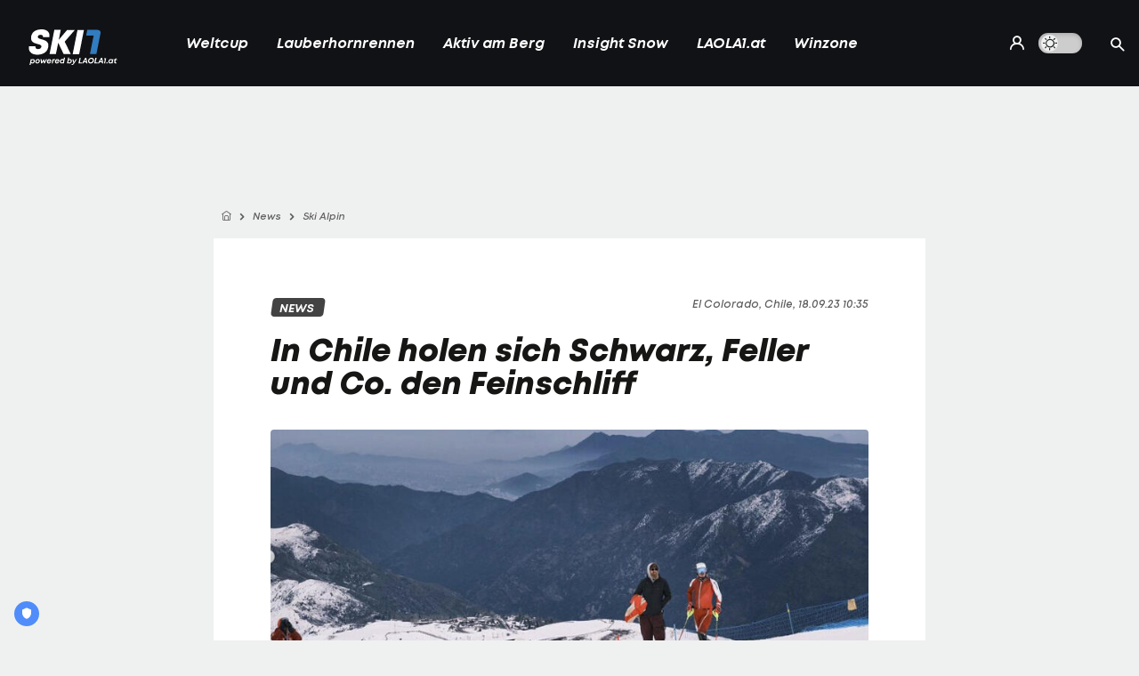

--- FILE ---
content_type: text/html; charset=utf-8
request_url: https://www.ski1.at/ski1/red/w/s/weltcup-herren/beste-bedingungen-beim-schnee-training-der-oesv-asse-in-chile/
body_size: 7575
content:
<!DOCTYPE html>
<html lang="de">
<head>
        <meta name="viewport" content="width=device-width, initial-scale=1"/>
    <link rel="preload" as="style" href="/storage/build/ski1/assets/ski1-C8HHz1jj.css" /><link rel="modulepreload" as="script" href="/storage/build/ski1/assets/ski1-DWFEYnrI.js" /><link rel="stylesheet" href="/storage/build/ski1/assets/ski1-C8HHz1jj.css" /><script type="module" src="/storage/build/ski1/assets/ski1-DWFEYnrI.js"></script><meta charset="utf-8">
<meta name="viewport" content="width=device-width, initial-scale=1, maximum-scale=5"/>

<link rel="preload" as="font" type="font/woff2" href="/storage/static/laola1/fonts/subset-Mont-HeavyItalic.woff2"
      crossorigin>
<link rel="preload" as="font" type="font/woff2" href="/storage/static/laola1/fonts/subset-Mont-BoldItalic.woff2"
      crossorigin>
<link rel="preload" as="font" type="font/woff2" href="/storage/static/laola1/fonts/subset-Mont-SemiBoldItalic.woff2"
      crossorigin>
<link rel="preload" as="font" type="font/woff2" href="/storage/static/laola1/fonts/subset-Mont-Regular.woff2"
      crossorigin>
<meta name="robots" content="max-image-preview:large">


    <script src="https://cdn.truendo.com/pc/assets/scripts/stub.js" defer></script>
    <script defer id="truendoPrivacyPanel"
            type="text/javascript"
            src="https://cdn.truendo.com/pc/app.pid.js"
            data-siteid="268a1bf4-9ab2-4ec2-9ec3-43709625218e"></script>





        
<title>Beste Bedingungen beim Schnee-Training der ÖSV-Asse in Chile</title>
<meta property="og:title" content="Beste Bedingungen beim Schnee-Training der ÖSV-Asse in Chile">

    <meta property="og:image" content="https://www.ski1.at/storage/files/9b/56/12/b1-d306-497b-8041-09cb791b5fea.1280x720.jpg?v=0">

    <meta name="description" content="Österreichs Ski-Asse freuen sich über das intensive Schnee-Training in Südamerika. Die Informationen aus Chile sind spärlich, die Bilder sprechen für sich:">
    <meta property="og:description" content="Österreichs Ski-Asse freuen sich über das intensive Schnee-Training in Südamerika. Die Informationen aus Chile sind spärlich, die Bilder sprechen für sich:">

    <meta name="keywords" content="Wintersport,Ski Alpin,Alpiner Ski-Weltcup,Ski-Weltcup Herren,Manuel Feller,Marco Schwarz,Marco Odermatt,Ski Austria,ÖSV,Chile,Argentinien"/>

<meta property="og:type" content="website"/>
<meta property="og:url" content="https://www.ski1.at/ski1/red/w/s/weltcup-herren/beste-bedingungen-beim-schnee-training-der-oesv-asse-in-chile/">
<link rel="canonical" href="https://www.ski1.at/ski1/red/w/s/weltcup-herren/beste-bedingungen-beim-schnee-training-der-oesv-asse-in-chile/"/>
        <link rel="preload" media="(max-width:639px)" as="image" type="image/avif" href="/storage/files/9b/56/12/c2-e838-42dd-b524-cadacd77de9a.800x450.avif?v=0">
        <link rel="preload" media="(min-width:640px)" as="image" type="image/avif"
              href="/storage/files/9b/56/12/c2-e838-42dd-b524-cadacd77de9a.800x450.avif?v=0">
    </head>

<body>
<script>(function () { try { if (window.localStorage.darkMode === "1") { document.body.classList.add("dark-mode"); } } catch(e) { console.error(e)}})()</script>
<div data-module='injectElement' data-id='308265'><div class="navigation-placeholder no-meta"></div>
</div>

<main data-module="fakeNavigation">
    <div class="left sitebar ad-content">
        <div class="sticky-container">
            <div id="skyscraper_left"
     class="ad-container"
     data-module="aditionAd"
     data-load-on="scroll">
    <div></div>
</div>
        </div>
    </div>

    <div class="main-wrapper">
        
            <section class="billboard ad-content">
    <div id="billboard"
     class="ad-container"
     data-module="aditionAd"
     data-load-on="scroll">
    <div></div>
</div>
</section>
<section class="mobile-banner ad-content">
    <div id="mobile_billboard"
     class="ad-container"
     data-module="aditionAd"
     data-load-on="scroll">
    <div></div>
</div>
</section>

        <article>
            <script type="application/ld+json">{"@context":"https:\/\/schema.org","@type":"NewsArticle","mainEntityOfPage":"https:\/\/www.ski1.at\/ski1\/red\/w\/s\/weltcup-herren\/beste-bedingungen-beim-schnee-training-der-oesv-asse-in-chile\/","url":"https:\/\/www.ski1.at\/ski1\/red\/w\/s\/weltcup-herren\/beste-bedingungen-beim-schnee-training-der-oesv-asse-in-chile\/","inLanguage":"de","keywords":"Wintersport, Ski Alpin, Alpiner Ski-Weltcup, Ski-Weltcup Herren, Manuel Feller, Marco Schwarz, Marco Odermatt, Ski Austria, \u00d6SV, Chile, Argentinien","headline":"In Chile holen sich Schwarz, Feller und Co. den Feinschliff","description":"\u00d6sterreichs Ski-Asse freuen sich \u00fcber das intensive Schnee-Training in S\u00fcdamerika. Die Informationen aus Chile sind sp\u00e4rlich, die Bilder sprechen f\u00fcr sich:","datePublished":"2023-09-18T10:35:45+02:00","dateModified":"2024-02-14T20:49:48+01:00","isAccessibleForFree":true,"image":["https:\/\/www.ski1.at\/storage\/files\/9b\/56\/12\/b1-d306-497b-8041-09cb791b5fea.720x720.jpg?v=0","https:\/\/www.ski1.at\/storage\/files\/9b\/56\/12\/b1-d306-497b-8041-09cb791b5fea.960x720.jpg?v=0","https:\/\/www.ski1.at\/storage\/files\/9b\/56\/12\/b1-d306-497b-8041-09cb791b5fea.1280x720.jpg?v=0"],"publisher":{"@type":"Organization","name":"Laola1.at","url":"https:\/\/www.ski1.at\/ski1\/","sameAs":[],"@context":"https:\/\/schema.org"},"author":{"@type":"Organization","url":"https:\/\/www.ski1.at\/ski1\/","name":"Laola1.at"}}</script>


                    
<section class="article-breadcrumbs-wrapper">
    <ul class="article-breadcrumbs"
        itemscope
        itemtype="https://schema.org/BreadcrumbList">
        <li>
            <a class="bread-link"
               href="/ski1/"
               aria-label="Home">
                <em class="ico-home"></em>
            </a>
        </li>
        <li itemprop="itemListElement"
            itemscope
            itemtype="https://schema.org/ListItem">
            <em class="ico-arrow-right"></em>
            <a class="bread-link"
               href="/de/daten/news"
               itemprop="item">
                <span itemprop="name">News</span>
            </a>
            <meta itemprop="position" content="1"/>
        </li>
                                    <li itemprop="itemListElement"
                    itemscope
                    itemtype="https://schema.org/ListItem">
                    <em class="ico-arrow-right"></em>
                    <a class="bread-link" href="https://www.ski1.at/ski1/"
                       itemprop="item">
                        <span itemprop="name">Ski Alpin</span>
                    </a>
                    <meta itemprop="position" content="2"/>
                </li>
                        </ul>
</section>
        
        <!-- sponsored content -->

        <section class="article-wrapper" data-module="insertAdsIntoNews">

            <div id="element-49310"><section class="article-header-wrapper">
    <div class="article-header">
        <time>
                            El Colorado, Chile,
                        18.09.23 10:35
        </time>
        <div class="badge"><span>NEWS</span></div>
        <h1 itemprop="headline">
            In Chile holen sich Schwarz, Feller und Co. den Feinschliff
        </h1>
        <p itemprop="description" class="desc"></p>
    </div>
</section>

<section class="article-img-wrapper">
    <figure class="article-img">
                    
    <picture>
        <source srcset="/storage/files/9b/56/12/c2-e838-42dd-b524-cadacd77de9a.800x450.avif?v=0"
                media="(min-width:640px)"
                type="image/avif">
        <source srcset="/storage/files/9b/56/12/c2-e838-42dd-b524-cadacd77de9a.800x450.jpg?v=0"
                media="(min-width:640px)"
                type="image/jpg">
        <source srcset="/storage/files/9b/56/12/c2-e838-42dd-b524-cadacd77de9a.800x450.avif?v=0"
                media="(max-width:639px)"
                type="image/avif">

        <img style="width:100%; aspect-ratio: 1.7777777777778;"
             class="desktop-16-9"
             alt="In <a href='/ski1/daten/news/chile/' class='tag'>Chile</a> holen sich Schwarz, Feller und Co. den Feinschliff"
             src="/storage/files/9b/56/12/c2-e838-42dd-b524-cadacd77de9a.800x450.jpg?v=0">
    </picture>
                    </figure>
    <div class="heading-wrapper">
        <div class="tag-presented"
         id="banner-0"
         style="background: linear-gradient(90deg, #005ca9, #005ca9); color:#ffffff">
        <div class="presenting"
             style="flex-direction:column">
            <p class="align-">Presented By</p>
            <img style="height: 28px;"
                 src="/storage/files/01/98/5a/23-02c4-7027-b073-414b6e8600c2.jpg?v=0#" alt="" class="presenting-logo">
        </div>
    </div>
</div>

</section>

<section class="article-news">
    <div class="info-wrapper">
        <div class="article-info">
            <small class="copy">
                Textquelle: &copy; 
            </small>
                    </div>
        <div class="interactions">
        <div class="share list-btn list-link" data-module="shareButton">
        <em class="ico-social-share"></em>
        Teilen
    </div>
    <a class="list-btn list-link" href="#postings">
        <em class="ico-comment"></em>
                    <span class="comment-count" data-module="countPostings" data-pageid="2341539"></span>
                <span class="hide-on-mobile">Kommentare</span>
    </a>
</div>
    </div>

    <div class="editor-text"><p>Um optimale Bedingungen f&uuml;r ein gezieltes Training auf Schnee zu finden, m&uuml;ssen die Weltcup-Stars lange Reisen auf sich nehmen.</p>
<p>Ob in Neuseeland, Australien, <a href='/ski1/daten/news/argentinien/' class='tag'>Argentinien</a> oder <a href='/ski1/daten/news/chile/' class='tag'>Chile</a> - die Ski-Profis aller Nationen bereiten sich auf der S&uuml;dhalbkugel auf den kommenden Winter vor.</p>
<p>&Ouml;sterreichs Top-L&auml;uferinnen und -L&auml;ufer waren in den letzten Wochen unter anderem in Ushuaia unterwegs. In <a href='/ski1/daten/news/argentinien/' class='tag'>Argentinien</a>, im s&uuml;dlichsten Skigebiet der Welt, trainierten die &Ouml;SV-Riesentorl&auml;ufer unter anderem auch mit Weltcup-Dominator <a href='/ski1/daten/news/ski-alpin/marco-odermatt/' class='tag'>Marco Odermatt</a>.</p>
<p>Offizielle Zeiten von den einzelnen L&auml;ufen gibt es keine, daf&uuml;r wird das Videostudium umso mehr intensiviert und die Konkurrenz am Laptop genau unter die Lupe genommen.</p>
<h2>Mandl: "Ein interessanter und bunter Mix an Athleten"</h2>
<p>Alpinchef <a href='/ski1/daten/news/herbert-mandl/' class='tag'>Herbert Mandl</a> meint: "Es war ein interessanter und bunter Mix von Athleten, die immer wieder L&auml;ufe auch gemeinsam gefahren sind, da der Platz irgendwo limitiert ist. Sich mit den anderen Nationen zu arrangieren war ein Novum und eine feine Sache."</p>
<p>Aktuell bereiten sich die &Ouml;SV-Techniker rund um <a href='/ski1/daten/news/ski-alpin/marco-schwarz/' class='tag'>Marco Schwarz</a> und <a href='/ski1/daten/news/ski-alpin/manuel-feller/' class='tag'>Manuel Feller</a> in den chilenischen Anden in El Colorado auf den Weltcup-Start Ende Oktober/Anfang November im Tiroler &Ouml;tztal vor.</p>
<p>Das Skigebiet El Colorado bewegt sich auf einer H&ouml;he zwischen 2.350 und 3.460 Metern. Chiles Hauptstadt Santiago liegt ungef&auml;hr eine Autostunde entfernt.</p>
<p>&Uuml;brigens: Eine Tageskarte im 50 Pistenkilometer umfassenden und mit 23 Liften ausgestatteten Gebiet kostet 71 Euro. Jugendliche zahlen umgerechnet 54 Euro, die Kinderkarte gibt es um 47 Euro.</p>
<p><em><strong>Die besten Pics aus <a href='/ski1/daten/news/chile/' class='tag'>Chile</a> liefern die L&auml;ufer auf ihren Insta-Kan&auml;len:</strong></em></p></div>
</section></div>

            <div id="cad"
     class="ad-container"
     data-module="aditionAd"
     data-load-on="scroll">
    <div></div>
</div>
            <div class="article-content">
                <div id="element-49311"><blockquote class="instagram-media" data-instgrm-captioned data-instgrm-permalink="https://www.instagram.com/reel/Cw5eRwtLf0Z/?utm_source=ig_embed&amp;utm_campaign=loading" data-instgrm-version="14" style=" background:#FFF; border:0; border-radius:3px; box-shadow:0 0 1px 0 rgba(0,0,0,0.5),0 1px 10px 0 rgba(0,0,0,0.15); margin: 1px; max-width:540px; min-width:326px; padding:0; width:99.375%; width:-webkit-calc(100% - 2px); width:calc(100% - 2px);"><div style="padding:16px;"> <a href="https://www.instagram.com/reel/Cw5eRwtLf0Z/?utm_source=ig_embed&amp;utm_campaign=loading" style=" background:#FFFFFF; line-height:0; padding:0 0; text-align:center; text-decoration:none; width:100%;" target="_blank"> <div style=" display: flex; flex-direction: row; align-items: center;"> <div style="background-color: #F4F4F4; border-radius: 50%; flex-grow: 0; height: 40px; margin-right: 14px; width: 40px;"></div> <div style="display: flex; flex-direction: column; flex-grow: 1; justify-content: center;"> <div style=" background-color: #F4F4F4; border-radius: 4px; flex-grow: 0; height: 14px; margin-bottom: 6px; width: 100px;"></div> <div style=" background-color: #F4F4F4; border-radius: 4px; flex-grow: 0; height: 14px; width: 60px;"></div></div></div><div style="padding: 19% 0;"></div> <div style="display:block; height:50px; margin:0 auto 12px; width:50px;"><svg width="50px" height="50px" viewBox="0 0 60 60" version="1.1" xmlns="https://www.w3.org/2000/svg" xmlns:xlink="https://www.w3.org/1999/xlink"><g stroke="none" stroke-width="1" fill="none" fill-rule="evenodd"><g transform="translate(-511.000000, -20.000000)" fill="#000000"><g><path d="M556.869,30.41 C554.814,30.41 553.148,32.076 553.148,34.131 C553.148,36.186 554.814,37.852 556.869,37.852 C558.924,37.852 560.59,36.186 560.59,34.131 C560.59,32.076 558.924,30.41 556.869,30.41 M541,60.657 C535.114,60.657 530.342,55.887 530.342,50 C530.342,44.114 535.114,39.342 541,39.342 C546.887,39.342 551.658,44.114 551.658,50 C551.658,55.887 546.887,60.657 541,60.657 M541,33.886 C532.1,33.886 524.886,41.1 524.886,50 C524.886,58.899 532.1,66.113 541,66.113 C549.9,66.113 557.115,58.899 557.115,50 C557.115,41.1 549.9,33.886 541,33.886 M565.378,62.101 C565.244,65.022 564.756,66.606 564.346,67.663 C563.803,69.06 563.154,70.057 562.106,71.106 C561.058,72.155 560.06,72.803 558.662,73.347 C557.607,73.757 556.021,74.244 553.102,74.378 C549.944,74.521 548.997,74.552 541,74.552 C533.003,74.552 532.056,74.521 528.898,74.378 C525.979,74.244 524.393,73.757 523.338,73.347 C521.94,72.803 520.942,72.155 519.894,71.106 C518.846,70.057 518.197,69.06 517.654,67.663 C517.244,66.606 516.755,65.022 516.623,62.101 C516.479,58.943 516.448,57.996 516.448,50 C516.448,42.003 516.479,41.056 516.623,37.899 C516.755,34.978 517.244,33.391 517.654,32.338 C518.197,30.938 518.846,29.942 519.894,28.894 C520.942,27.846 521.94,27.196 523.338,26.654 C524.393,26.244 525.979,25.756 528.898,25.623 C532.057,25.479 533.004,25.448 541,25.448 C548.997,25.448 549.943,25.479 553.102,25.623 C556.021,25.756 557.607,26.244 558.662,26.654 C560.06,27.196 561.058,27.846 562.106,28.894 C563.154,29.942 563.803,30.938 564.346,32.338 C564.756,33.391 565.244,34.978 565.378,37.899 C565.522,41.056 565.552,42.003 565.552,50 C565.552,57.996 565.522,58.943 565.378,62.101 M570.82,37.631 C570.674,34.438 570.167,32.258 569.425,30.349 C568.659,28.377 567.633,26.702 565.965,25.035 C564.297,23.368 562.623,22.342 560.652,21.575 C558.743,20.834 556.562,20.326 553.369,20.18 C550.169,20.033 549.148,20 541,20 C532.853,20 531.831,20.033 528.631,20.18 C525.438,20.326 523.257,20.834 521.349,21.575 C519.376,22.342 517.703,23.368 516.035,25.035 C514.368,26.702 513.342,28.377 512.574,30.349 C511.834,32.258 511.326,34.438 511.181,37.631 C511.035,40.831 511,41.851 511,50 C511,58.147 511.035,59.17 511.181,62.369 C511.326,65.562 511.834,67.743 512.574,69.651 C513.342,71.625 514.368,73.296 516.035,74.965 C517.703,76.634 519.376,77.658 521.349,78.425 C523.257,79.167 525.438,79.673 528.631,79.82 C531.831,79.965 532.853,80.001 541,80.001 C549.148,80.001 550.169,79.965 553.369,79.82 C556.562,79.673 558.743,79.167 560.652,78.425 C562.623,77.658 564.297,76.634 565.965,74.965 C567.633,73.296 568.659,71.625 569.425,69.651 C570.167,67.743 570.674,65.562 570.82,62.369 C570.966,59.17 571,58.147 571,50 C571,41.851 570.966,40.831 570.82,37.631"></path></g></g></g></svg></div><div style="padding-top: 8px;"> <div style=" color:#3897f0; font-family:Arial,sans-serif; font-size:14px; font-style:normal; font-weight:550; line-height:18px;">Sieh dir diesen Beitrag auf Instagram an</div></div><div style="padding: 12.5% 0;"></div> <div style="display: flex; flex-direction: row; margin-bottom: 14px; align-items: center;"><div> <div style="background-color: #F4F4F4; border-radius: 50%; height: 12.5px; width: 12.5px; transform: translateX(0px) translateY(7px);"></div> <div style="background-color: #F4F4F4; height: 12.5px; transform: rotate(-45deg) translateX(3px) translateY(1px); width: 12.5px; flex-grow: 0; margin-right: 14px; margin-left: 2px;"></div> <div style="background-color: #F4F4F4; border-radius: 50%; height: 12.5px; width: 12.5px; transform: translateX(9px) translateY(-18px);"></div></div><div style="margin-left: 8px;"> <div style=" background-color: #F4F4F4; border-radius: 50%; flex-grow: 0; height: 20px; width: 20px;"></div> <div style=" width: 0; height: 0; border-top: 2px solid transparent; border-left: 6px solid #f4f4f4; border-bottom: 2px solid transparent; transform: translateX(16px) translateY(-4px) rotate(30deg)"></div></div><div style="margin-left: auto;"> <div style=" width: 0px; border-top: 8px solid #F4F4F4; border-right: 8px solid transparent; transform: translateY(16px);"></div> <div style=" background-color: #F4F4F4; flex-grow: 0; height: 12px; width: 16px; transform: translateY(-4px);"></div> <div style=" width: 0; height: 0; border-top: 8px solid #F4F4F4; border-left: 8px solid transparent; transform: translateY(-4px) translateX(8px);"></div></div></div> <div style="display: flex; flex-direction: column; flex-grow: 1; justify-content: center; margin-bottom: 24px;"> <div style=" background-color: #F4F4F4; border-radius: 4px; flex-grow: 0; height: 14px; margin-bottom: 6px; width: 224px;"></div> <div style=" background-color: #F4F4F4; border-radius: 4px; flex-grow: 0; height: 14px; width: 144px;"></div></div></a><p style=" color:#c9c8cd; font-family:Arial,sans-serif; font-size:14px; line-height:17px; margin-bottom:0; margin-top:8px; overflow:hidden; padding:8px 0 7px; text-align:center; text-overflow:ellipsis; white-space:nowrap;"><a href="https://www.instagram.com/reel/Cw5eRwtLf0Z/?utm_source=ig_embed&amp;utm_campaign=loading" style=" color:#c9c8cd; font-family:Arial,sans-serif; font-size:14px; font-style:normal; font-weight:normal; line-height:17px; text-decoration:none;" target="_blank">Ein Beitrag geteilt von Marco Schwarz - Official (@schwarz_marco)</a></p></div></blockquote> <script async src="//www.instagram.com/embed.js"></script></div>
            </div>

                            <div id="element--6826"><section class="related-news swiper-container"
         data-on="scroll"
         data-fetch-element="fe0f2f253ff34f0208e1e5b0b619786e26bea09f8bbee81981de42d1bf02a2a5:[base64]">
    <h2><span>Mehr zum Thema</span></h2>
    <div class="top-stories-wrapper">
        <div class="css-slider snap" data-module="cssSlider">
                            <div class="teaser2 snap"
                     style="min-width: 280px">
                    <a href="https://www.ski1.at/ski1/red/w/s/weltcup-damen/ski-alpin--ricarda-haaser-hat-einen-neuen-ausruester/"
                       target="_self"
                       class="t-big related-news-link">
                        <picture class="placeholder-16-9">
    <source type="image/avif"
            srcset="/storage/files/01/97/eb/90-473a-73a0-a7ce-23ec3c5a3488.800x450.avif?v=0"/>
    <img src="/storage/files/01/97/eb/90-473a-73a0-a7ce-23ec3c5a3488.800x450.jpg?v=0"
         type="image/jpg"
         loading="lazy"
         alt="Ricarda Haaser hat einen neuen Ausrüster">
</picture>
                        <div class="teaser2-body" data-id="2596264" >
    <h2>Ricarda Haaser hat einen neuen Ausrüster</h2>
    <span class="category">
            <em class="ico-ski alpin"></em>
        Ski Alpin
    </span>
    <div class="comments-count">
            </div>
</div>
                    </a>
                </div>
                            <div class="teaser2 snap"
                     style="min-width: 280px">
                    <a href="https://www.ski1.at/ski1/red/w/snowboard/die-schulter--anna-gasser-verletzt-sich-beim-surfen/"
                       target="_self"
                       class="t-big related-news-link">
                        <picture class="placeholder-16-9">
    <source type="image/avif"
            srcset="/storage/files/01/97/eb/6b-377b-71dc-8667-b02f83d30d41.800x450.avif?v=0"/>
    <img src="/storage/files/01/97/eb/6b-377b-71dc-8667-b02f83d30d41.800x450.jpg?v=0"
         type="image/jpg"
         loading="lazy"
         alt="Die Schulter! Anna Gasser verletzt sich beim Surfen">
</picture>
                        <div class="teaser2-body" data-id="2596251" >
    <h2>Die Schulter! Anna Gasser verletzt sich beim Surfen</h2>
    <span class="category">
            <em class="ico-ski alpin"></em>
        Snowboard
    </span>
    <div class="comments-count">
            </div>
</div>
                    </a>
                </div>
                            <div class="teaser2 snap"
                     style="min-width: 280px">
                    <a href="https://www.ski1.at/ski1/red/w/s/news/schweizer-wm-medaillengewinner-im-baby-glueck/"
                       target="_self"
                       class="t-big related-news-link">
                        <picture class="placeholder-16-9">
    <source type="image/avif"
            srcset="/storage/files/01/97/df/42-44cb-734f-90fa-66b5393922d4.800x450.avif?v=0"/>
    <img src="/storage/files/01/97/df/42-44cb-734f-90fa-66b5393922d4.800x450.jpg?v=0"
         type="image/jpg"
         loading="lazy"
         alt="Schweizer WM-Medaillengewinner im Baby-Glück">
</picture>
                        <div class="teaser2-body" data-id="2595391" >
    <h2>Schweizer WM-Medaillengewinner im Baby-Glück</h2>
    <span class="category">
            <em class="ico-ski alpin"></em>
        Ski Alpin
    </span>
    <div class="comments-count">
            </div>
</div>
                    </a>
                </div>
                            <div class="teaser2 snap"
                     style="min-width: 280px">
                    <a href="https://www.ski1.at/ski1/red/w/s/news/ski-star-wird-abermals-vater/"
                       target="_self"
                       class="t-big related-news-link">
                        <picture class="placeholder-16-9">
    <source type="image/avif"
            srcset="/storage/files/01/97/de/f9-6b34-7341-be1a-e12b375e7432.800x450.avif?v=0"/>
    <img src="/storage/files/01/97/de/f9-6b34-7341-be1a-e12b375e7432.800x450.jpg?v=0"
         type="image/jpg"
         loading="lazy"
         alt="Ski-Star wird abermals Vater">
</picture>
                        <div class="teaser2-body" data-id="2595371" >
    <h2>Ski-Star wird abermals Vater</h2>
    <span class="category">
            <em class="ico-ski alpin"></em>
        Ski Alpin
    </span>
    <div class="comments-count">
            </div>
</div>
                    </a>
                </div>
                            <div class="teaser2 snap"
                     style="min-width: 280px">
                    <a href="https://www.ski1.at/ski1/red/w/s/news/minderjaehrige-sexuell-belaestigt--ex-ski-star-unter-beschuss/"
                       target="_self"
                       class="t-big related-news-link">
                        <picture class="placeholder-16-9">
    <source type="image/avif"
            srcset="/storage/files/01/97/d9/c9-b2cb-723b-855f-33a2e21f5c71.800x450.avif?v=0"/>
    <img src="/storage/files/01/97/d9/c9-b2cb-723b-855f-33a2e21f5c71.800x450.jpg?v=0"
         type="image/jpg"
         loading="lazy"
         alt="Minderjährige sexuell belästigt? Ex-Ski-Star unter Beschuss">
</picture>
                        <div class="teaser2-body" data-id="2595022" >
    <h2>Minderjährige sexuell belästigt? Ex-Ski-Star unter Beschuss</h2>
    <span class="category">
            <em class="ico-ski alpin"></em>
        Ski Alpin
    </span>
    <div class="comments-count">
            </div>
</div>
                    </a>
                </div>
                            <div class="teaser2 snap"
                     style="min-width: 280px">
                    <a href="https://www.ski1.at/ski1/red/w/s/news/ehemalige-ski-stars-erwarten-nachwuchs/"
                       target="_self"
                       class="t-big related-news-link">
                        <picture class="placeholder-16-9">
    <source type="image/avif"
            srcset="/storage/files/01/97/d9/80-40e5-71ed-9e8f-b18bd70a1627.800x450.avif?v=0"/>
    <img src="/storage/files/01/97/d9/80-40e5-71ed-9e8f-b18bd70a1627.800x450.jpg?v=0"
         type="image/jpg"
         loading="lazy"
         alt="Ehemalige Ski-Stars erwarten Nachwuchs">
</picture>
                        <div class="teaser2-body" data-id="2594996" >
    <h2>Ehemalige Ski-Stars erwarten Nachwuchs</h2>
    <span class="category">
            <em class="ico-ski alpin"></em>
        Ski Alpin
    </span>
    <div class="comments-count">
            </div>
</div>
                    </a>
                </div>
                            <div class="teaser2 snap"
                     style="min-width: 280px">
                    <a href="https://www.ski1.at/ski1/red/w/s/news/-eiswagen----neuer-sommersong-von-skistar-manuel-feller/"
                       target="_self"
                       class="t-big related-news-link">
                        <picture class="placeholder-16-9">
    <source type="image/avif"
            srcset="/storage/files/01/97/d6/1a-bab7-7058-9bc4-d38db3f6f513.800x450.avif?v=0"/>
    <img src="/storage/files/01/97/d6/1a-bab7-7058-9bc4-d38db3f6f513.800x450.jpg?v=0"
         type="image/jpg"
         loading="lazy"
         alt="&quot;Eiswagen&quot; - neuer Sommersong von Skistar Manuel Feller">
</picture>
                        <div class="teaser2-body" data-id="2594837" >
    <h2>&quot;Eiswagen&quot; - neuer Sommersong von Skistar Manuel Feller</h2>
    <span class="category">
            <em class="ico-ski alpin"></em>
        Ski Alpin
    </span>
    <div class="comments-count">
            </div>
</div>
                    </a>
                </div>
                    </div>
    </div>
</section></div>
            
            <div class="info-wrapper">
                <!-- authors -->
                <div class="interactions">
        <div class="share list-btn list-link" data-module="shareButton">
        <em class="ico-social-share"></em>
        Teilen
    </div>
    <a class="list-btn list-link" href="#postings">
        <em class="ico-comment"></em>
                    <span class="comment-count" data-module="countPostings" data-pageid="2341539"></span>
                <span class="hide-on-mobile">Kommentare</span>
    </a>
</div>
            </div>

            
        </section>


    </article>

    <section>
        <div id="postings-ad"></div>
    </section>

            <section class="postings-wrapper" id="postings">
    <h2>
        <a class="postings-anchor" href="#postings">
                <span class="comment-count"
                      data-module="countPostings"
                      data-pageid="2341539"></span> Kommentare</a>
    </h2>
    <div class="postings l1-postings"
         data-module="postings"
         data-load-on="scroll"
         data-post-id="news_2341539">
    </div>
</section>
    
    <section class="link-list-wrapper on-page">
        <div class="link-list css-slider" data-module="cssSlider">
            <a class="list-btn list-link"
           href="/ski1/daten/news/fussball/wintersport/">
            Wintersport
        </a>
            <a class="list-btn list-link"
           href="/ski1/daten/news/ski-alpin/ski-alpin/">
            Ski Alpin
        </a>
            <a class="list-btn list-link"
           href="/ski1/daten/news/ski-alpin/alpiner-ski-weltcup/">
            Alpiner Ski-Weltcup
        </a>
            <a class="list-btn list-link"
           href="/ski1/daten/news/ski-alpin/ski-weltcup-herren/">
            Ski-Weltcup Herren
        </a>
            <a class="list-btn list-link"
           href="/ski1/daten/news/ski-alpin/manuel-feller/">
            Manuel Feller
        </a>
            <a class="list-btn list-link"
           href="/ski1/daten/news/ski-alpin/marco-schwarz/">
            Marco Schwarz
        </a>
            <a class="list-btn list-link"
           href="/ski1/daten/news/ski-alpin/marco-odermatt/">
            Marco Odermatt
        </a>
            <a class="list-btn list-link"
           href="/ski1/daten/news/ski-austria/">
            Ski Austria
        </a>
            <a class="list-btn list-link"
           href="/ski1/daten/news/oesv/">
            ÖSV
        </a>
            <a class="list-btn list-link"
           href="/ski1/daten/news/chile/">
            Chile
        </a>
            <a class="list-btn list-link"
           href="/ski1/daten/news/argentinien/">
            Argentinien
        </a>
    </div>
    </section>

    <div class="OUTBRAIN"
     data-module="outbrain"
     data-load-on="scroll"
     data-widget-id="AR_1"
     data-ob-template="AT_Laola1.at"></div>

    </div>

    <div class="right sitebar ad-content">
        <div class="sticky-container">
            <div id="skyscraper"
     class="ad-container"
     data-module="aditionAd"
     data-load-on="scroll">
    <div></div>
</div>
        </div>
    </div>
        <script type="text/javascript">
        window.pageInfo = JSON.parse("{\u0022title\u0022:\u0022Beste Bedingungen beim Schnee-Training der \\u00d6SV-Asse in Chile\u0022,\u0022url\u0022:\u0022https:\\\/\\\/www.ski1.at\\\/ski1\\\/red\\\/w\\\/s\\\/weltcup-herren\\\/beste-bedingungen-beim-schnee-training-der-oesv-asse-in-chile\\\/\u0022,\u0022authors\u0022:[],\u0022pageId\u0022:2341539,\u0022rubricId\u0022:2173,\u0022breadcrumbs\u0022:[\u0022Ski Alpin\u0022],\u0022publishDate\u0022:\u00222023-09-18\u0022,\u0022publishTime\u0022:\u002210:35\u0022,\u0022publishedAt\u0022:\u00222023-09-18T10:35:45+02:00\u0022,\u0022updatedAt\u0022:\u00222024-11-21T16:21:04+01:00\u0022,\u0022layout\u0022:\u0022Meldung - News\u0022,\u0022tags\u0022:[\u0022Wintersport\u0022,\u0022Ski Alpin\u0022,\u0022Alpiner Ski-Weltcup\u0022,\u0022Ski-Weltcup Herren\u0022,\u0022Manuel Feller\u0022,\u0022Marco Schwarz\u0022,\u0022Marco Odermatt\u0022,\u0022Ski Austria\u0022,\u0022\\u00d6SV\u0022,\u0022Chile\u0022,\u0022Argentinien\u0022],\u0022oewaCategoryPath\u0022:null}")
    </script>
</main>

<footer>
    <div data-lazy="1" data-module='injectElement' data-id='308302'><div style="height: 300px; width: 100%">

</div>
</div>
</footer>

<div id="reading-progress">
    <span id="progress-bar" data-module="progressBar" class="bar"></span>
</div>

</body>
</html>


--- FILE ---
content_type: text/html
request_url: https://www.ski1.at/storage/elements/308265.html
body_size: 1523
content:
<header data-module="laola1Navigation" id="element-308265"> <input type="checkbox" id="l1-nav-toggle"> <div class="header-wrapper"> <div class="logo"> <a href="/ski1/"> <img src="/storage/static/ski1/img/ski1_logo_inv.svg" itemprop="logo" alt="LAOLA1.at"> </a> </div> <nav class="main-nav"> <input type="checkbox" id="subnav-toggle-0" class="subnav-toggle"> <label class="subnav" for="subnav-toggle-0"> <a href="/ski1/weltcup/"
       target="_self"
       class="menu-link"> Weltcup </a> <span class="toggle"> <i class="ico-arrow-down"></i> </span> </label> <div class="custom-nav-wrapper"> <div class="custom-nav"> <div class="sports-icon custom"> <i class=""></i> </div> <div class="menu-item-overview custom"> <a href="/ski1/weltcup/"
               target="_self"
               class="menu-link"> <i class=""> <span class="path1"></span><span class="path2"></span> </i> zur Weltcup-Übersicht </a> </div> <div class="custom"> <a href="/ski1/daten/news/ski-alpin/ski-weltcup-herren/"
       target="_self"
       class="menu-link"
       style="animation-delay: 0s"> <em class=""> <span class="path1"></span><span class="path2"></span> </em> News Herren </a> </div> <div class="custom"> <a href="/ski1/daten/ergebnisse/ski-alpin/ski-weltcup-herren/"
       target="_self"
       class="menu-link"
       style="animation-delay: 0.025s"> <em class=""> <span class="path1"></span><span class="path2"></span> </em> Ergebnisse Herren </a> </div> <div class="custom"> <a href="https://www.ski1.at/ski1/weltcupstand/gesamtweltcup-maenner/"
       target="_self"
       class="menu-link"
       style="animation-delay: 0.05s"> <em class=""> <span class="path1"></span><span class="path2"></span> </em> Weltcupstand Herren </a> </div> <div class="custom"> <a href="/ski1/daten/news/ski-alpin/ski-weltcup-damen/"
       target="_self"
       class="menu-link"
       style="animation-delay: 0.075s"> <em class=""> <span class="path1"></span><span class="path2"></span> </em> News Damen </a> </div> <div class="custom"> <a href="/ski1/daten/ergebnisse/ski-alpin/ski-weltcup-damen/"
       target="_self"
       class="menu-link"
       style="animation-delay: 0.1s"> <em class=""> <span class="path1"></span><span class="path2"></span> </em> Ergebniss Damen </a> </div> <div class="custom"> <a href="https://www.ski1.at/ski1/weltcupstand/gesamtweltcup-frauen/"
       target="_self"
       class="menu-link"
       style="animation-delay: 0.125s"> <em class=""> <span class="path1"></span><span class="path2"></span> </em> Weltcupstand Damen </a> </div> <div class="custom"> <a href="https://www.ski1.at/ski1/weltcup/live-ticker-ski-weltcup/"
       target="_self"
       class="menu-link"
       style="animation-delay: 0.15s"> <em class=""> <span class="path1"></span><span class="path2"></span> </em> LIVE Ticker </a> </div> <div class="custom"> <a href="https://www.ski1.at/ski1/red/w/s/hintergrund/mitmachen--das-tippspiel-zur-ski-saison-2024-25/"
       target="_self"
       class="menu-link"
       style="animation-delay: 0.175s"> <em class=""> <span class="path1"></span><span class="path2"></span> </em> Tippspiel Weltcup </a> </div> <div class="custom"> <a href="/ski1/kitzbuehel-2024/hahnenkammrennen---live--ergebnisse--news/"
       target="_self"
       class="menu-link"
       style="animation-delay: 0.2s"> <em class=""> <span class="path1"></span><span class="path2"></span> </em> News </a> </div> <div class="custom"> <a href="https://www.ski1.at/ski1/lauberhornrennen/news--ergebnisse--live--statistiken/"
       target="_self"
       class="menu-link"
       style="animation-delay: 0.225s"> <em class=""> <span class="path1"></span><span class="path2"></span> </em> Lauberhornrennen </a> </div> <div class="custom"> <a href="https://www.ski1.at/ski1/wm-2025/news/"
       target="_self"
       class="menu-link"
       style="animation-delay: 0.25s"> <em class=""> <span class="path1"></span><span class="path2"></span> </em> Ski WM 2025 </a> </div> </div> </div> <input type="checkbox" id="subnav-toggle-1" class="subnav-toggle"> <label class="subnav" for="subnav-toggle-1"> <a href="https://www.ski1.at/ski1/lauberhornrennen/news--ergebnisse--live--statistiken/"
       target="_self"
       class="menu-link"> Lauberhornrennen </a> <span class="toggle"> <i class="ico-arrow-down"></i> </span> </label> <div class="custom-nav-wrapper"> <div class="custom-nav"> <div class="sports-icon custom"> <i class=""></i> </div> <div class="menu-item-overview custom"> <a href="https://www.ski1.at/ski1/lauberhornrennen/news--ergebnisse--live--statistiken/"
               target="_self"
               class="menu-link"> <i class=""> <span class="path1"></span><span class="path2"></span> </i> zur Lauberhornrennen-Übersicht </a> </div> <div class="custom"> <a href="/ski1/lauberhornrennen/news--ergebnisse--live--statistiken/"
       target="_self"
       class="menu-link"
       style="animation-delay: 0s"> <em class=""> <span class="path1"></span><span class="path2"></span> </em> News </a> </div> <div class="custom"> <a href="/ski1/lauberhornrennen/zeitplan-und-termine---lauberhornrennen/"
       target="_self"
       class="menu-link"
       style="animation-delay: 0.025s"> <em class=""> <span class="path1"></span><span class="path2"></span> </em> Zeitplan Wengen </a> </div> <div class="custom"> <a href="/ski1/lauberhornrennen/rekordsieger-der-lauberhornrennen-in-wengen---statistik/"
       target="_self"
       class="menu-link"
       style="animation-delay: 0.05s"> <em class=""> <span class="path1"></span><span class="path2"></span> </em> Rekordsieger Wengen </a> </div> <div class="custom"> <a href="/ski1/red/w/s/statistiken/rennen/lauberhorn-abfahrt--alle-sieger-in-wengen/"
       target="_self"
       class="menu-link"
       style="animation-delay: 0.075s"> <em class=""> <span class="path1"></span><span class="path2"></span> </em> Siegerliste Abfahrt </a> </div> <div class="custom"> <a href="/ski1/red/w/s/statistiken/rennen/siegerliste-des-slaloms-in-wengen--lauberhornrennen-/"
       target="_self"
       class="menu-link"
       style="animation-delay: 0.1s"> <em class=""> <span class="path1"></span><span class="path2"></span> </em> Siegerliste Slalom </a> </div> </div> </div> <input type="checkbox" id="subnav-toggle-2" class="subnav-toggle"> <label class="subnav" for="subnav-toggle-2"> <a href="/ski1/aktiv-am-berg/"
       target="_self"
       class="menu-link"> Aktiv am Berg </a> <span class="toggle"> <i class="ico-arrow-down"></i> </span> </label> <div class="custom-nav-wrapper"> <div class="custom-nav"> <div class="sports-icon custom"> <i class=""></i> </div> <div class="menu-item-overview custom"> <a href="/ski1/aktiv-am-berg/"
               target="_self"
               class="menu-link"> <i class=""> <span class="path1"></span><span class="path2"></span> </i> zur Aktiv am Berg-Übersicht </a> </div> <div class="custom"> <a href="/ski1/aktiv-am-berg/oberoesterreich/"
       target="_self"
       class="menu-link"
       style="animation-delay: 0s"> <em class=""> <span class="path1"></span><span class="path2"></span> </em> Oberösterreich </a> </div> <div class="custom"> <a href="https://www.ski1.at/ski1/aktiv-am-berg/urlaubsregion-filzmoos---erlebnisse-und-tipps/"
       target="_self"
       class="menu-link"
       style="animation-delay: 0.025s"> <em class=""> <span class="path1"></span><span class="path2"></span> </em> Filzmoos </a> </div> </div> </div> <input type="checkbox" id="subnav-toggle-3" class="subnav-toggle"> <label class="subnav" for="subnav-toggle-3"> <a href="https://www.ski1.at/ski1/insight-snow/"
       target="_self"
       class="menu-link"> Insight Snow </a> <span class="toggle"> <i class="ico-arrow-down"></i> </span> </label> <div class="custom-nav-wrapper"> <div class="custom-nav"> <div class="sports-icon custom"> <i class=""></i> </div> <div class="menu-item-overview custom"> <a href="https://www.ski1.at/ski1/insight-snow/"
               target="_self"
               class="menu-link"> <i class=""> <span class="path1"></span><span class="path2"></span> </i> zur Insight Snow-Übersicht </a> </div> <div class="custom"> <a href="https://www.ski1.at/ski1/insight-snow/fit-fuer-den-winter/"
       target="_self"
       class="menu-link"
       style="animation-delay: 0s"> <em class=""> <span class="path1"></span><span class="path2"></span> </em> Fit für den Winter </a> </div> </div> </div> <input type="checkbox" id="subnav-toggle-4" class="subnav-toggle"> <label class="subnav" for="subnav-toggle-4"> <a href="https://www.laola1.at"
       target="_self"
       class="menu-link"> LAOLA1.at </a> <span class="toggle"> <i class="ico-arrow-down"></i> </span> </label> <div class="custom-nav-wrapper"> <div class="custom-nav"> <div class="sports-icon custom"> <i class=""></i> </div> <div class="menu-item-overview custom"> <a href="https://www.laola1.at"
               target="_self"
               class="menu-link"> <i class=""> <span class="path1"></span><span class="path2"></span> </i> zur LAOLA1.at-Übersicht </a> </div> </div> </div> <input type="checkbox" id="subnav-toggle-5" class="subnav-toggle"> <label class="subnav" for="subnav-toggle-5"> <a href="https://www.laola1.at/de/red/promotion/winzone/"
       target="_self"
       class="menu-link"> Winzone </a> <span class="toggle"> <i class="ico-arrow-down"></i> </span> </label> <div class="custom-nav-wrapper"> <div class="custom-nav"> <div class="sports-icon custom"> <i class=""></i> </div> <div class="menu-item-overview custom"> <a href="https://www.laola1.at/de/red/promotion/winzone/"
               target="_self"
               class="menu-link"> <i class=""> <span class="path1"></span><span class="path2"></span> </i> zur Winzone-Übersicht </a> </div> </div> </div> <label class="subnav hide-on-desktop small"> <a href="/de/s/settings/" target="_self" class="menu-link"> Einstellungen </a> </label> <label class="subnav hide-on-desktop small"> <a href="/de/footer/footermenue/unternehmen/laola1-app/" class="menu-link"> LAOLA1 App herunterladen</a> </label> <label class="subnav hide-on-desktop small"> <a href="/de/footer/footermenue/unternehmen/ueber-laola1/" class="menu-link"> Das Unternehmen LAOLA1 </a> </label> <label class="subnav hide-on-desktop social"> <a href="https://www.facebook.com/LAOLA1" target="_blank" class="menu-link"> <i class="ico-social-facebook"></i></a> </label> <label class="subnav hide-on-desktop social"> <a href="https://www.instagram.com/laola1at/?hl=de" target="_blank" class="menu-link"> <i class="ico-social-instagram"></i> </a> </label> <label class="subnav hide-on-desktop social"> <a href="https://twitter.com/LAOLA1_at" target="_blank" class="menu-link"> <i class="ico-social-twitter"></i> </a> </label> <label class="subnav hide-on-desktop social"> <a href="https://www.tiktok.com/@laola1" target="_blank" class="menu-link"> <i class="ico-social-tiktok"></i> </a> </label> </nav> <div class="login-search-container"> <div class="login-wrapper"> <a href="/de/s/login/profil/" aria-label="Profil"> <span>Mein Profil</span> <i class="ico-profile"></i> </a> </div> <div class="toggle-dark-mode-wrapper"> <div class="toggle-dark-mode"> <label class="toggle-btn"> <input id="toggleDarkMode" type="checkbox" data-module="darkMode"
                               aria-label="Dunklen Modus verwenden"> <span class="slider round"></span> </label> </div> </div> <div class="global-search-wrapper content-search-wrapper"> <div class="content-search" data-load-on="focusin,click" data-module="tagSearch"> <div class="btn-search"> <span class="label">Suche</span> <em class="ico-search"></em> </div> <input id="content-search-input" autocomplete="off" aria-label="Suchen" type="search"
                           placeholder="SUCHBEGRIFF..."> <div class="content-search-dropdown"> <ul class="search-box"></ul> </div> </div> </div> <button class="nav-toggle2" aria-label="Navigation öffnen"> <div class="menu-close"></div> </button> </div> </div> </header>

--- FILE ---
content_type: text/css
request_url: https://www.ski1.at/storage/build/ski1/assets/ski1-C8HHz1jj.css
body_size: 25949
content:
body{--darkgray: #434343;--text: #161615;--almostblack: #1C1D1D;--blacksmoke: #111215;--highlight: #e30613;--text-primary: #161615;--text-secondary: #505050;--dark-gray: #717586;--dark-darkgray: #2e2f35;--dark-almostblack: #262832;--dark-black: #111215;--dark-blacksmoke: #1C1E26;--red: #e30613;--darkred: #cc0511;--lightred: #d6464f;--black: #000;--white: #fff;--gray-text: #5e5e5e;--light-background: #fff;--dimmed-background: #eff0f0;--article-background: #fff;--body-background: #eff0f0;--text-color: #161615;--white-d-black: #fff;--gray: #909090;--lightgray: #cdcdcd;--smoke: #eff0f0;--almost-white-black: #DBDCDD;--blue-highlight: #a8bcd5;--mont: Mont, sans-serif}body.dark-mode{--light-background: #262832;--dimmed-background: #1C1D1D;--article-background: #1c1e26;--body-background: #262832;--text-primary: #eff0f0;--text-secondary: #a8a8a8;--text-color: #F4F4F4;--white-d-black: #000;--gray: #717586;--smoke: #1C1E26;--almost-white-black: #262832;--ligh-gray: #2e2f35;--blue-highlight: #343d49;--gray-text: #878c9f}.navigation-placeholder{height:118px;width:100%}.navigation-placeholder.no-meta{height:72px}@media(min-width:980px){.navigation-placeholder{height:145px;width:100%}.navigation-placeholder.no-meta{height:96px}}.teaser-loader{width:100%;height:220px;background:linear-gradient(.25turn,transparent,#FFF,transparent),linear-gradient(#ddd,#ddd),linear-gradient(#ddd,#ddd),linear-gradient(#ddd,#ddd);background-color:#fff;background-repeat:repeat-x;background-size:215px 220px,215px 130px,100px 15px,150px 15px;background-position:-215px 0,0 0,15px 150px,15px 180px;animation:loading 1.5s linear infinite}@keyframes loading{to{background-position:215px 0,0 0,15px 150px,15px 180px}}@font-face{font-family:l1icons;font-weight:400;font-style:normal;font-display:swap;src:url(/storage/static/laola1/icons/l1icons/l1icons-2022.woff2) format("woff2"),url(/storage/static/laola1/icons/l1icons/l1icons-2022.woff) format("woff"),url(/storage/static/laola1/icons/l1icons/l1icons-2022.ttf) format("truetype"),url(/storage/static/laola1/icons/l1icons/l1icons-2022.svg#l1icons) format("svg")}[class^=ico-],[class*=" ico-"]{font-family:l1icons,sans-serif!important;speak:none;font-style:normal;font-weight:400;font-variant:normal;text-transform:none;line-height:1;-webkit-font-smoothing:antialiased;-moz-osx-font-smoothing:grayscale;padding-left:1px}[class^=ico-]:before,[class*=" ico-"]:before{width:1em;display:inline-block}.ico-trophy:before{content:""}.ico-team:before{content:""}.ico-arrow-down:before{content:""}.ico-arrow-down-light:before{content:""}.ico-arrow-left:before{content:""}.ico-arrow-left-light:before{content:""}.ico-arrow-right:before{content:""}.ico-arrow-right-light:before{content:""}.ico-arrow-up:before{content:""}.ico-arrow-up-light:before{content:""}.ico-austria:before{content:""}.ico-calendar:before{content:""}.ico-card:before{content:""}.ico-card-red:before{content:"";color:#e30613}.ico-card-yellow:before{content:"";color:#f5c437}.ico-cards:before{content:""}.ico-cards-color .path1:before{content:"";color:#f5c437}.ico-cards-color .path2:before{content:"";margin-left:-1em;color:#e30613}.ico-chart-bar:before{content:""}.ico-chart-line:before{content:""}.ico-chart-pie:before{content:""}.ico-clock:before{content:""}.ico-close:before{content:""}.ico-comment:before{content:""}.ico-tickertext:before{content:""}.ico-dark:before{content:""}.ico-diashow-outline:before{content:""}.ico-dot:before{content:""}.ico-dot-outline:before{content:""}.ico-favorite:before{content:""}.ico-fight:before{content:""}.ico-filter:before{content:""}.ico-flag-austria .path1:before{content:"";color:#ed2939}.ico-flag-austria .path2:before{content:"";margin-left:-1em;color:#fff}.ico-flag-england .path1:before{content:"";color:#fff}.ico-flag-england .path2:before{content:"";margin-left:-1em;color:#c8102e}.ico-flag-france .path1:before{content:"";color:#ed2939}.ico-flag-france .path2:before{content:"";margin-left:-1em;color:#fff}.ico-flag-france .path3:before{content:"";margin-left:-1em;color:#002395}.ico-flag-germany .path1:before{content:"";color:#000}.ico-flag-germany .path2:before{content:"";margin-left:-1em;color:#d00}.ico-flag-germany .path3:before{content:"";margin-left:-1em;color:#ffce00}.ico-flag-italy .path1:before{content:"";color:#009246}.ico-flag-italy .path2:before{content:"";margin-left:-1em;color:#fff}.ico-flag-italy .path3:before{content:"";margin-left:-1em;color:#ce2b37}.ico-flag-spain .path1:before{content:"";color:#aa151b}.ico-flag-spain .path2:before{content:"";margin-left:-1em;color:#f1bf00}.ico-germany:before{content:""}.ico-goal:before{content:""}.ico-halftime:before{content:""}.ico-home:before{content:""}.ico-hot:before{content:""}.ico-image:before{content:""}.ico-images:before{content:""}.ico-info:before{content:""}.ico-injury:before{content:"";color:#e30613}.ico-international:before{content:""}.ico-jersey:before{content:""}.ico-jersey-outline:before{content:""}.ico-jersey-stripes:before{content:""}.ico-l1:before{content:""}.ico-l1-color .path1:before{content:"";color:#1b1b1a}.ico-l1-color .path2:before{content:"";margin-left:-1em;color:#d9000d}.ico-lang-english:before{content:""}.ico-lang-german:before{content:""}.ico-light:before{content:""}.ico-lineup:before{content:""}.ico-link:before{content:""}.ico-link-external:before{content:""}.ico-list:before{content:""}.ico-logo-sportradar:before{content:""}.ico-mail-outline:before{content:""}.ico-maps:before{content:""}.ico-matchfield:before{content:""}.ico-matchfield-outline:before{content:""}.ico-matchfield-outline-vertical:before{content:""}.ico-medal:before{content:""}.ico-medal-1st .path1:before{content:"";color:#bf392c}.ico-medal-1st .path2:before{content:"";margin-left:-1em;color:#e2574c}.ico-medal-1st .path3:before{content:"";margin-left:-1em;color:#efc75e}.ico-medal-1st .path4:before{content:"";margin-left:-1em;color:#d7b354}.ico-medal-2nd .path1:before{content:"";color:#bf392c}.ico-medal-2nd .path2:before{content:"";margin-left:-1em;color:#e2574c}.ico-medal-2nd .path3:before{content:"";margin-left:-1em;color:#8c8c8c}.ico-medal-2nd .path4:before{content:"";margin-left:-1em;color:#666}.ico-medal-3rd .path1:before{content:"";color:#bf392c}.ico-medal-3rd .path2:before{content:"";margin-left:-1em;color:#e2574c}.ico-medal-3rd .path3:before{content:"";margin-left:-1em;color:#9e761e}.ico-medal-3rd .path4:before{content:"";margin-left:-1em;color:#7f5d19}.ico-menu:before{content:""}.ico-more:before{content:""}.ico-notification:before{content:""}.ico-penalty:before{content:""}.ico-play:before{content:""}.ico-play-btn:before{content:""}.ico-podium-outline:before{content:""}.ico-profile:before{content:""}.ico-reply:before{content:""}.ico-conference:before{content:""}.ico-report:before{content:""}.ico-rss:before{content:""}.ico-search:before{content:""}.ico-settings:before{content:""}.ico-settings-outline:before{content:""}.ico-soccer-shoe:before{content:""}.ico-soccer-shoe-outline:before{content:""}.ico-social-facebook:before{content:""}.ico-social-instagram:before{content:""}.ico-social-linkedin:before{content:""}.ico-social-share:before{content:""}.ico-social-twitter:before{content:""}.ico-social-tiktok:before{content:""}.ico-sort:before{content:""}.ico-spectators:before{content:""}.ico-sports-afootball:before{content:""}.ico-afootball:before{content:""}.ico-american:before{content:""}.ico-sports-baseball:before{content:""}.ico-baseball:before{content:""}.ico-sports-basketball:before{content:""}.ico-basketball:before{content:""}.ico-sports-beachvolley:before{content:""}.ico-beachvolley:before{content:""}.ico-sports-bowling:before{content:""}.ico-bowling:before{content:""}.ico-sports-boxing:before{content:""}.ico-boxing:before{content:""}.ico-sports-chess:before{content:""}.ico-chess:before{content:""}.ico-sports-cycling:before{content:""}.ico-cycling:before{content:""}.ico-sports-darts:before{content:""}.ico-darts:before{content:""}.ico-sports-esports:before{content:""}.ico-esports:before{content:""}.ico-sports-golf:before{content:""}.ico-golf:before{content:""}.ico-sports-handball:before{content:""}.ico-handball:before{content:""}.ico-sports-icehockey:before{content:""}.ico-icehockey:before{content:""}.ico-eishockey:before{content:""}.ico-sports-motorsports:before{content:""}.ico-motorsports:before{content:""}.ico-motorsport:before{content:""}.ico-sports-olympia:before{content:""}.ico-olympia:before{content:""}.ico-sports-soccer:before{content:""}.ico-fussball:before{content:""}.ico-soccer:before{content:""}.ico-sports-sportmix:before{content:""}.ico-sportmix:before{content:""}.ico-sport:before{content:""}.ico-mehrsport:before{content:""}.ico-sports-tabletennis:before{content:""}.ico-tabletennis:before{content:""}.ico-sports-tennis:before{content:""}.ico-tennis:before{content:""}.ico-sports-volleyball:before{content:""}.ico-volleyball:before{content:""}.ico-sports-wintersports:before{content:""}.ico-wintersports:before,.ico-ski:before,.ico-skispringen:before{content:""}.ico-wintersport:before{content:""}.ico-stopwatch:before{content:""}.ico-substitution:before{content:""}.ico-substitution-in:before{content:""}.ico-substitution-out:before{content:""}.ico-thumb-down:before{content:""}.ico-thumb-up:before{content:""}.ico-timeline:before{content:""}.ico-triangle-down:before{content:""}.ico-ranking-triangle-down:before{content:"";color:#e30613}.ico-triangle-up:before{content:""}.ico-ranking-triangle-up:before{content:"";color:#42993d}.ico-user:before{content:""}.ico-whistle:before{content:""}.ico-auslosung:before{content:""}@keyframes blink{40%{opacity:1}50%{opacity:.5}60%{opacity:1}}@keyframes img-zoom{40%{opacity:1}50%{opacity:.5}60%{opacity:1}}@keyframes shake{0%{transform:translate(0)}to{transform:translate(4px)}}@keyframes slide-in{0%{transform:translate(100%)}to{transform:translate(0)}}@keyframes fade-in{0%{opacity:0}to{opacity:1}}@keyframes background-loading{0%{background-position:100% 50%}to{background-position:0 50%}}.background-load{color:transparent;background:linear-gradient(100deg,#fff 30%,#edeeee,#fff 70%);background-size:400%;animation:background-loading 1.2s ease-in-out infinite}.dark-mode .background-load{color:transparent;background:linear-gradient(100deg,#000 30%,#2e2e2e,#000 70%);background-size:400%;animation:background-loading 1.2s ease-in-out infinite}@font-face{font-family:Mont;font-style:normal;font-weight:400;font-stretch:normal;font-display:swap;src:url(/storage/static/laola1/fonts/subset-Mont-Regular.woff2) format("woff2"),url(/storage/static/laola1/fonts/subset-Mont-Regular.woff) format("woff")}@font-face{font-family:Mont;font-style:normal;font-weight:700;font-stretch:normal;font-display:swap;src:url(/storage/static/laola1/fonts/subset-Mont-Bold.woff2) format("woff2"),url(/storage/static/laola1/fonts/subset-Mont-Bold.woff) format("woff")}@font-face{font-family:Mont;font-style:italic;font-weight:600;font-stretch:normal;font-display:swap;src:url(/storage/static/laola1/fonts/subset-Mont-SemiBoldItalic.woff2) format("woff2"),url(/storage/static/laola1/fonts/subset-Mont-SemiBoldItalic.woff) format("woff")}@font-face{font-family:Mont;font-style:italic;font-weight:700;font-stretch:normal;font-display:swap;src:url(/storage/static/laola1/fonts/subset-Mont-BoldItalic.woff2) format("woff2"),url(/storage/static/laola1/fonts/subset-Mont-BoldItalic.woff) format("woff")}@font-face{font-family:Mont;font-style:italic;font-weight:900;font-stretch:normal;font-display:swap;src:url(/storage/static/laola1/fonts/subset-Mont-HeavyItalic.woff2) format("woff2"),url(/storage/static/laola1/fonts/subset-Mont-HeavyItalic.woff) format("woff")}html,body{background:var(--body-background);margin:0;padding:0;font-family:var(--mont);font-size:16px;color:var(--text-color)}body{overflow-y:scroll}.hidden{display:none!important}.shake i.ico-arrow-right,.shake em.ico-arrow-right{font-size:.8em}.shake:hover i.ico-arrow-right,.shake:hover em.ico-arrow-right{animation:shake .2s forwards;display:inline-block}.grid2{display:grid;gap:0 1em;grid-template-columns:repeat(6,1fr);column-gap:1em;clear:both}.grid2 .teaser2{width:100%}.grid2 .full-width{grid-column-end:span 6}section>h2,section .heading-wrapper>h2,section .query-wrapper>h2,section .tag-presented>h2,section .heading-wrapper h1{text-align:center;text-transform:uppercase;font-style:italic;font-weight:900;margin:0;line-height:50px;font-size:35px;flex:1}section>h2>img,section .heading-wrapper>h2>img,section .query-wrapper>h2>img,section .tag-presented>h2>img,section .heading-wrapper h1>img,section>h2>i,section .heading-wrapper>h2>i,section .query-wrapper>h2>i,section .tag-presented>h2>i,section .heading-wrapper h1>i,section>h2>em,section .heading-wrapper>h2>em,section .query-wrapper>h2>em,section .tag-presented>h2>em,section .heading-wrapper h1>em,section>h2 .heading-img,section .heading-wrapper>h2 .heading-img,section .query-wrapper>h2 .heading-img,section .tag-presented>h2 .heading-img,section .heading-wrapper h1 .heading-img{width:50px;height:50px;display:block;float:left;margin-right:8px;font-size:50px}section>h2 span,section .heading-wrapper>h2 span,section .query-wrapper>h2 span,section .tag-presented>h2 span,section .heading-wrapper h1 span{display:block}section>h2 span.more,section .heading-wrapper>h2 span.more,section .query-wrapper>h2 span.more,section .tag-presented>h2 span.more,section .heading-wrapper h1 span.more{font-size:16px;line-height:16px;display:block}section>h2 span.more a,section .heading-wrapper>h2 span.more a,section .query-wrapper>h2 span.more a,section .tag-presented>h2 span.more a,section .heading-wrapper h1 span.more a{font-size:16px;line-height:16px;color:var(--highlight);text-decoration:none;display:inline-block}section>h2 span.more a i,section .heading-wrapper>h2 span.more a i,section .query-wrapper>h2 span.more a i,section .tag-presented>h2 span.more a i,section .heading-wrapper h1 span.more a i,section>h2 span.more a em,section .heading-wrapper>h2 span.more a em,section .query-wrapper>h2 span.more a em,section .tag-presented>h2 span.more a em,section .heading-wrapper h1 span.more a em{padding-left:.25em;font-size:14px}section>h2 span.subline,section .heading-wrapper>h2 span.subline,section .query-wrapper>h2 span.subline,section .tag-presented>h2 span.subline,section .heading-wrapper h1 span.subline{font-size:16px;line-height:24px;font-weight:700;display:block;text-transform:none}section .query-wrapper{display:flex;padding:1em 0;flex-direction:row-reverse;align-items:flex-end}.section-footer{text-align:center;text-transform:uppercase;font-style:italic;font-weight:900;margin-top:2em;margin-bottom:1em}.section-footer>.btn{font-size:16px;line-height:22px;display:flex;justify-content:center;cursor:pointer;width:fit-content;min-width:240px;margin:0 auto;color:var(--white);text-decoration:none;background:var(--highlight);padding:1em 2em;border-radius:4px;transition:all .2s ease-in}.section-footer>.btn:hover{background:#b1050f}.section-footer .btn em{padding-right:4px}.section-footer .btn em.ico-arrow-right{padding-right:0;padding-left:4px;font-size:.8em;display:flex;align-items:center}.section-footer .btn.more{line-height:20px;margin:auto;background:transparent;border:1px solid var(--highlight);color:var(--highlight)}.section-footer .btn.more:hover{background:var(--highlight);color:var(--white)}.section-footer .btn .shake{color:var(--white);text-decoration:none}a.btn-a{text-align:center;text-transform:uppercase;font-style:italic;font-weight:900;padding:1em 2em;min-width:240px;width:fit-content;justify-content:center;display:flex;line-height:22px;font-size:16px;margin:0 auto;transition:all .2s ease-in;color:#fff;text-decoration:none;background:#e30613;border-radius:4px}a.btn-a:hover{background:#b1050f}.badge{padding:0 .75em;font-weight:700;font-style:italic;font-size:13px;line-height:21px;text-transform:uppercase;color:#fff;display:flex;align-items:center}.badge span{position:relative;margin:1px 0 -1px;display:block}.badge span span.no-break{display:inline-block;margin:0}.badge.highlight,.badge.plus{color:#161615}.badge.highlight:before,.badge.plus:before{background:#e7ca43}.badge.live:before{background:#e30613}.badge.stream:before{background:#439a3e}.badge.ticker:before{background:#327cc0}.badge.info{color:#434343;text-transform:none;font-weight:600;padding:0 .25em}.badge.info:before{background:transparent}.badge:before{position:absolute;display:block;content:"";top:0;bottom:0;right:0;width:100%;height:21px;background:#434343;transform:skew(-8deg);transform-origin:bottom right;border-radius:4px}body.dark-mode .badge.highlight{color:#f4f4f4}body.dark-mode .badge.highlight:before{background:#dbb91c}body.dark-mode .badge.live:before{background:#cc0511}body.dark-mode .badge.stream:before{background:#33762f}body.dark-mode .badge.ticker:before{background:#276298}body.dark-mode .badge.info{color:#717586}body.dark-mode .badge:before{background:#2e2f35}.no-wrap{white-space:nowrap;overflow:hidden;text-overflow:ellipsis}.no-break{white-space:nowrap}.text-left{text-align:left!important}.pad-x{padding:0 1em}.pad-y{padding:2em 0 1em}.pad{padding:1em}.relative{position:relative}.underline-on-hover{text-decoration:none}.underline-on-hover:hover{text-decoration:underline}.btn.show-all{background:#eff0f0;color:#000;padding:4px;text-align:center;margin-bottom:12px;cursor:pointer}.btn.show-all:hover{background:#cdcdcd}input[type=search]::-webkit-search-decoration,input[type=search]::-webkit-search-cancel-button,input[type=search]::-webkit-search-results-button,input[type=search]::-webkit-search-results-decoration{display:none}@media all and (max-width:980px){.hide-on-mobile{display:none!important}.grid2{gap:0 1em;grid-template-columns:repeat(4,1fr)}.grid2 .full-width{grid-column-end:span 4}.grid2.lead-stories2-wrapper{display:block}section .query-wrapper{flex-direction:column-reverse;align-items:flex-start;padding:10px}section>h2,section .heading-wrapper>h2,section .query-wrapper>h2,section .tag-presented>h2,section .heading-wrapper h1{line-height:48px}section>h2>img,section .heading-wrapper>h2>img,section .query-wrapper>h2>img,section .tag-presented>h2>img,section .heading-wrapper h1>img,section>h2>i,section .heading-wrapper>h2>i,section .query-wrapper>h2>i,section .tag-presented>h2>i,section .heading-wrapper h1>i,section>h2>em,section .heading-wrapper>h2>em,section .query-wrapper>h2>em,section .tag-presented>h2>em,section .heading-wrapper h1>em,section>h2 .heading-img,section .heading-wrapper>h2 .heading-img,section .query-wrapper>h2 .heading-img,section .tag-presented>h2 .heading-img,section .heading-wrapper h1 .heading-img{width:35px;height:35px;font-size:31px;padding-top:5px}section>h2 span,section .heading-wrapper>h2 span,section .query-wrapper>h2 span,section .tag-presented>h2 span,section .heading-wrapper h1 span{font-size:27px;line-height:32px;padding-top:8px;padding-bottom:8px}section>h2:not(:first-child),section .heading-wrapper>h2:not(:first-child),section .query-wrapper>h2:not(:first-child),section .tag-presented>h2:not(:first-child),section .heading-wrapper h1:not(:first-child){margin:1em 0}section>h2 span.subline,section .heading-wrapper>h2 span.subline,section .query-wrapper>h2 span.subline,section .tag-presented>h2 span.subline,section .heading-wrapper h1 span.subline{display:none}.section-footer{padding-left:10px}.pad{padding:10px}.pad-y{padding:1.5em 0 1em}.pad-x{padding:0 10px}}@media all and (max-width:700px){.grid2{display:block}}@media all and (min-width:981px){.hide-on-desktop{display:none!important}}header{z-index:10000001;position:relative}header .header-wrapper{background:#111215;display:flex;position:relative;justify-content:space-between;align-items:center;transition:all .1s ease-in}header .logo{width:300px;box-sizing:border-box;padding:2em}header .logo img{height:32px;width:156px;content:url(/storage/build/ski1/assets/laola1-d0j8aThU.svg);display:block}body>header>div>div.login-search-container>div.toggle-dark-mode-wrapper{background:transparent;color:#eff0f0;text-align:center}body>header>div>div.login-search-container>div.toggle-dark-mode-wrapper .toggle-dark-mode{align-items:center;padding:0;display:flex;z-index:2;margin:0 auto;position:relative;justify-content:center;text-align:center}body>header>div>div.login-search-container>div.toggle-dark-mode-wrapper .toggle-dark-mode p{text-transform:uppercase;padding:0 1em;margin:.5em 0;color:#eff0f0;font-size:14px}body>header>div>div.login-search-container>div.toggle-dark-mode-wrapper .toggle-dark-mode .toggle-btn{position:relative;display:inline-block;width:49px;height:23px;margin:0}body>header>div>div.login-search-container>div.toggle-dark-mode-wrapper .toggle-dark-mode .toggle-btn input{opacity:0;width:0;height:0}body>header>div>div.login-search-container>div.toggle-dark-mode-wrapper .toggle-dark-mode .toggle-btn .slider{position:absolute;box-shadow:inset 0 .125em .25em #43434340;font-style:normal;cursor:pointer;top:0;left:0;right:0;bottom:0;-webkit-tap-highlight-color:transparent;background-color:#cdcdcd;-webkit-transition:.2s;transition:.2s;border-radius:24px}body>header>div>div.login-search-container>div.toggle-dark-mode-wrapper .toggle-dark-mode .toggle-btn .slider:before{position:absolute;content:"";font-family:l1icons;color:#1c1d1d;line-height:19px;height:19px;width:19px;left:3px;bottom:2px;background-color:#eff0f0;-webkit-transition:.2s;transition:.2s;border-radius:50%}body>header>div>div.login-search-container>div.toggle-dark-mode-wrapper .toggle-dark-mode .toggle-btn input:focus{outline:none;background:transparent}body.dark-mode #toggleDarkMode+.slider{background-color:#909090}body.dark-mode #toggleDarkMode+.slider:before{content:"";background:#434343;color:#fff;-webkit-transform:translateX(24px);-ms-transform:translateX(24px);transform:translate(24px)}@media all and (max-width:1200px){header .header-wrapper .logo{width:220px}}@media all and (max-width:980px){header{overflow:hidden;position:sticky;top:0;width:100%;transition:all .2s ease}header .header-wrapper{background:#fff}header .header-wrapper .logo{width:0;padding:1.25em 1em}header .header-wrapper .logo img{content:url(/storage/build/ski1/assets/laola1_inv-CNwJ6ftg.svg)}header.hide{top:-72px}nav.meta-nav.hide{top:0}body.dark-mode header .header-wrapper{background:#111215}body.dark-mode header .logo img{content:url(/storage/build/ski1/assets/laola1-d0j8aThU.svg)}body>header>div>div.login-search-container>div.toggle-dark-mode-wrapper{background:transparent;color:#eff0f0;text-align:center;height:40px;padding:1em 0}body>header>div>div.login-search-container>div.toggle-dark-mode-wrapper .toggle-dark-mode{align-items:flex-end;padding:0;display:flex;z-index:2;margin:0 auto;position:relative;justify-content:center;text-align:center}body>header>div>div.login-search-container>div.toggle-dark-mode-wrapper .toggle-dark-mode p{text-transform:uppercase;padding:0 1em;margin:.5em 0;color:#eff0f0;font-size:14px}body>header>div>div.login-search-container>div.toggle-dark-mode-wrapper .toggle-dark-mode .toggle-btn{position:relative;display:inline-block;width:17px;height:17px;margin-right:30px}body>header>div>div.login-search-container>div.toggle-dark-mode-wrapper .toggle-dark-mode .toggle-btn input{opacity:0;width:0;height:0}body>header>div>div.login-search-container>div.toggle-dark-mode-wrapper .toggle-dark-mode .toggle-btn .slider{position:absolute;box-shadow:inset 0 .125em .25em #43434340;font-style:normal;cursor:pointer;top:12px;left:0;right:0;bottom:0;height:20px;width:42px;-webkit-tap-highlight-color:transparent;background-color:#cdcdcd;-webkit-transition:.2s;transition:.2s;border-radius:24px}body>header>div>div.login-search-container>div.toggle-dark-mode-wrapper .toggle-dark-mode .toggle-btn .slider:before{position:absolute;content:"";font-family:l1icons;color:#1c1d1d;font-size:13px;line-height:16px;height:17px;width:17px;left:1px;bottom:2px;background-color:#eff0f0;-webkit-transition:.2s;transition:.2s;border-radius:50%}body>header>div>div.login-search-container>div.toggle-dark-mode-wrapper .toggle-dark-mode .toggle-btn input:focus{outline:none;background:transparent}body.dark-mode #toggleDarkMode+.slider{background-color:#909090}body.dark-mode #toggleDarkMode+.slider:before{content:"";background:#434343;color:#fff;-webkit-transform:translateX(24px);-ms-transform:translateX(24px);transform:translate(24px)}}.login-search-container{min-width:300px;display:flex;align-items:center;justify-content:flex-end}.login-wrapper{padding:1.25em 2em;font-style:italic;font-size:16px;line-height:48px;font-weight:700}.login-wrapper a{color:#fff;text-decoration:none}.login-wrapper a.active{color:#e30613}.login-wrapper i{margin-left:.5em}@media all and (max-width:1590px){.login-wrapper span{display:none}}@media all and (max-width:1590px){.login-wrapper{padding:1.25em 1em}}@media all and (max-width:1200px){.login-search-container{min-width:220px}}@media all and (max-width:980px){.login-wrapper{padding:1em 1.5em;margin-left:auto;height:40px}.login-wrapper i{font-size:20px}.login-wrapper a{color:#161615}body.dark-mode .login-wrapper a{color:#f4f4f4}}.content-search-wrapper{position:relative;width:100%;max-width:120px}.content-search-wrapper:focus-within{max-width:420px}.content-search{font-size:16px;line-height:48px;font-style:italic;cursor:pointer;position:relative;background:none;border:none}.content-search:hover input,.content-search:focus-within input{background:var(--smoke)}.content-search:focus-within .btn-search{display:none}.content-search:focus-within .content-search-dropdown{display:block}.content-search em.ico-search{position:absolute;right:8px;top:50%;transform:translateY(-50%)}.content-search .cat{color:var(--lightgray);margin-left:auto}.content-search input{width:100%;font-weight:700;font-style:italic;font-size:14px;line-height:48px;border:0;padding:0 1em;background:none;border-radius:4px;font-family:var(--mont);text-transform:uppercase}.content-search input:focus{outline:none;background:#fff}.content-search-dropdown{box-shadow:var(--almostblack) 0 .75em 1.5em 0;display:none;background:var(--light-background);margin:0;padding:0;width:100%;border-radius:0 0 4px 4px;position:absolute;top:100%;z-index:100;font-weight:400}.content-search-dropdown .search-box{margin:0;padding:0;list-style:none;overflow-y:auto;max-height:50vh}.content-search-dropdown .search-item:first-child{border-top:1px solid var(--smoke)}.content-search-dropdown .search-item .tag-link{padding:.5em;display:flex;color:var(--text-color);text-decoration:none;align-items:center}.content-search-dropdown .search-item .title{font-size:1.125rem;line-height:24px;margin:0;padding:0}.content-search-dropdown .search-item .title .link.empty{padding:1em;display:block}.content-search-dropdown .search-item .tag-img{height:30px;width:30px;display:flex;justify-content:center;align-items:center;font-size:20px;margin-right:10px}.content-search-dropdown .search-item:last-child{border-radius:0 0 8px 8px;overflow:hidden}.content-search-dropdown .search-item:hover,.content-search-dropdown .search-item.focused{background:var(--smoke)}@media all and (max-width:980px){.content-search-wrapper:focus-within,.content-search-wrapper.focused{max-width:100%}}.nav-toggle2{display:none;order:3;color:#fff;cursor:pointer;padding:0 16px;position:relative;margin:14px -.5em 14px 0;height:44px;align-items:center}.nav-toggle2:before{position:absolute;display:block;content:"";top:0;bottom:0;right:0;width:100%;height:44px;background:#111215;transform:skew(-8deg);transform-origin:bottom right;border-radius:4px}.nav-toggle2 i{color:#fff;position:relative;line-height:1.5em}.nav-toggle2 .menu-close{position:relative;width:24px;height:40px;display:block}.nav-toggle2 .menu-close:before,.nav-toggle2 .menu-close:after{background:#fff;content:"";display:block;height:2px;position:absolute;transition:top ease .1s .1s,transform ease .1s;width:18px}.nav-toggle2:hover:before{background:#434343}.nav-toggle2 .menu-close:before{top:17px;left:3px}.nav-toggle2 .menu-close:after{top:25px;left:3px}#l1-nav-toggle{display:none}nav.main-nav{margin:0 auto;padding:0;list-style:none;display:flex;justify-content:flex-end;max-width:964px;z-index:10000001}nav.main-nav a{text-decoration:none;display:flex;align-items:center}nav.main-nav span.toggle{display:none}nav.main-nav .subnav-toggle{display:none}nav.main-nav>.subnav{overflow:hidden}nav.main-nav>.subnav>.menu-link{white-space:nowrap;color:#fff;font-style:italic;font-weight:700;font-size:16px;line-height:48px;padding:1.5em 1em;border-bottom:1px solid transparent}nav.main-nav>.subnav>.menu-link span{text-transform:none}nav.main-nav>.subnav>.menu-link .new-item{display:none}@media all and (min-width:981px){.custom-nav-wrapper{animation:nav-appear .3s forwards;visibility:hidden}.subnav:hover+.custom-nav-wrapper,.subnav:focus-within+.custom-nav-wrapper,.custom-nav-wrapper:hover,.custom-nav-wrapper:focus-within{visibility:visible;display:block;opacity:1;z-index:101;color:#e30613}nav.main-nav>.subnav:hover,nav.main-nav>.subnav:focus-within{margin-bottom:-1px}nav.main-nav>.subnav:hover>.menu-link,nav.main-nav>.subnav:focus-within>.menu-link{border-bottom-color:#e30613;color:#e30613}nav.main-nav>.subnav:hover+.subnav-toggle+.custom-nav-wrapper,nav.main-nav>.subnav:focus-within+.subnav-toggle+.custom-nav-wrapper{visibility:visible;opacity:1;z-index:101}}.custom-nav-wrapper{background:#1c1d1d;display:none;position:absolute;left:0;right:0;margin:0;font-style:italic;font-size:16px;line-height:24px;z-index:10;top:85px;box-shadow:#1c1d1d26 0 .75em 1.5em}.custom-nav-wrapper .custom-nav{padding:1.5em 0;flex-wrap:wrap;list-style:none;display:flex;flex-direction:column;max-width:932px;height:187px;margin:0 auto}.custom-nav-wrapper .custom-nav .sports-icon{display:none}.custom-nav-wrapper .custom-nav div{height:auto;border-bottom:1px solid rgba(144,144,144,.25);white-space:nowrap;margin-right:2%;max-width:45%;font-size:14px;line-height:32px;color:#fff}.custom-nav-wrapper .custom-nav div .menu-link{padding:.5em;overflow:hidden;text-overflow:ellipsis;display:block;color:#fff;align-items:center;animation:nav-slide .25s forwards;opacity:0}.custom-nav-wrapper .custom-nav div:hover .menu-link{color:#e30613}.custom-nav-wrapper .custom-nav div:nth-child(4n+1){border-bottom-width:0}.custom-nav-wrapper .custom-nav div .crest{height:18px;width:auto;margin-right:.5em;display:block;padding-bottom:4px;float:left;padding-top:5px}.custom-nav-wrapper .custom-nav div i{margin-right:.75em}body.dark-mode .nav-toggle2:before{background:#e30613}body.dark-mode nav.main-nav>.subnav>a{color:#f4f4f4}body.dark-mode nav.main-nav>.subnav:after{border-bottom-color:#42454f}body.dark-mode nav.main-nav>.subnav.social a i{color:#f4f4f4}body.dark-mode nav.main-nav .subnav{background:#111215}body.dark-mode .custom-nav-wrapper,body.dark-mode nav.main-nav .subnav-toggle:checked+.subnav+.custom-nav-wrapper{background:#1c1e26}body.dark-mode .custom-nav-wrapper .custom-nav div a,body.dark-mode nav.main-nav .subnav-toggle:checked+.subnav+.custom-nav-wrapper .custom-nav div a{color:#f4f4f4}@media all and (max-width:980px){.nav-toggle2{display:flex;border:none;background:none}#l1-nav-toggle:checked+.header-wrapper{position:fixed;top:0;left:0;right:0;width:100%;bottom:0;z-index:1000;align-items:flex-start}#l1-nav-toggle:checked+.header-wrapper nav.main-nav{display:flex;padding:0;position:fixed;top:7.5em;left:0;right:0;bottom:0}#l1-nav-toggle:checked+.header-wrapper .nav-toggle2>.menu-close:before{transform:rotate(45deg)}#l1-nav-toggle:checked+.header-wrapper .nav-toggle2>.menu-close:after{transform:rotate(-45deg)}#l1-nav-toggle:checked+.header-wrapper .nav-toggle2>.menu-close:before,#l1-nav-toggle:checked+.header-wrapper .nav-toggle2>.menu-close:after{top:20px;transition:top ease .1s,transform ease .1s .1s}#l1-nav-toggle:checked+.header-wrapper .global-search-wrapper{display:flex!important}#l1-nav-toggle:checked+.header-wrapper+.meta-nav{display:none!important}nav.main-nav{display:none;overflow:auto;background:#fff;flex-flow:row wrap;flex-grow:1;flex-basis:0;max-height:100%;padding-bottom:2em;animation:slide-in .2s forwards}nav.main-nav span.toggle{display:block}nav.main-nav>.subnav{padding:0 1em;width:100%;display:flex;flex-wrap:wrap;justify-content:space-between;align-items:center;margin-top:-1px;cursor:pointer}nav.main-nav>.subnav>.menu-link{color:#161615;padding:.25em 0;font-size:1.5em;line-height:65px;display:flex;justify-content:space-between;border-bottom:0}nav.main-nav>.subnav>.menu-link .new-item{color:#fff;line-height:16px;height:15px}nav.main-nav>.subnav:after{content:"";display:block;border-bottom:1px solid #DBDCDD;width:100%}nav.main-nav>.subnav:first-child{padding-top:.5em;margin-top:0}nav.main-nav>.subnav:last-child{border-bottom:0;margin-right:auto}nav.main-nav>.subnav>span{padding:1em;cursor:pointer;display:block}nav.main-nav>.subnav>span i{color:#e30613;font-weight:700;display:block;transform:rotate(-90deg);transition:transform .2s}nav.main-nav>.subnav:not(.small)+.small{margin-top:4em}nav.main-nav>.subnav.small:after{border:0}nav.main-nav>.subnav.small a{font-size:1em;line-height:40px}nav.main-nav>.subnav.social{display:flex;gap:2em;margin-top:2em;justify-content:flex-start;width:10%}nav.main-nav>.subnav.social:after{border:0}nav.main-nav>.subnav.social a i{color:#161615}nav.main-nav .subnav-toggle:checked+.subnav>span>i.ico-arrow-down{transform:rotate(0)}nav.main-nav .subnav-toggle:checked+.subnav+.custom-nav-wrapper{display:block;background:#eff0f0;visibility:visible;opacity:1}.custom-nav-wrapper{position:static;display:none;box-shadow:none!important;width:100%;padding:1em;overflow:hidden}.custom-nav-wrapper .custom-nav{margin:0;width:100%;gap:0 .5em;height:auto;background:#eff0f0;padding-top:0;padding-bottom:16px;font-size:16px;visibility:visible;opacity:1;border-bottom:0;flex-direction:row;animation:slide-in .2s ease-out}.custom-nav-wrapper .custom-nav .sports-icon{display:none}.custom-nav-wrapper .custom-nav .menu-item-overview{display:block;width:100%!important;text-align:center;border-radius:4px;background:#fff;margin-bottom:.5em;margin-top:-.5em}.custom-nav-wrapper .custom-nav .menu-item-overview .menu-link{line-height:24px;justify-content:center}.custom-nav-wrapper .custom-nav .custom{margin:0;max-width:none;border-bottom:0;width:calc(50% - 4px)}.custom-nav-wrapper .custom-nav .custom .menu-link{color:#161615;line-height:18px;padding:12px 0;font-size:16px}.custom-nav-wrapper .custom-nav .custom .crest{height:18px;padding-top:0}.custom-nav-wrapper .custom-nav .custom:nth-child(4n+1){border-bottom-width:1px}.custom-nav-wrapper .custom-nav .custom:nth-child(6n+1){border-bottom-width:0}body.dark-mode nav.main-nav{background:#262832}body.dark-mode .custom-nav-wrapper .custom-nav{background:#111215}body.dark-mode .custom-nav-wrapper .custom-nav .menu-item-overview{background:#262832}}@keyframes nav-appear{0%{display:none;pointer-events:none;transform:translateY(-5px);opacity:0}60%{display:block;pointer-events:none;transform:translateY(-5px);opacity:0}61%{display:block;pointer-events:auto;transform:translateY(-5px);opacity:0}to{transform:translateY(0);opacity:1}}@keyframes nav-slide{0%{transform:translate(-10px);opacity:0}to{transform:translate(0);opacity:1}}.meta-nav{padding:0;display:flex;justify-content:center;background:#fff;border-bottom:1px solid #DBDCDD;z-index:10000000}.meta-nav .meta-nav-wrapper{max-width:550px;list-style:none;display:flex;width:100%;margin:0;padding:10px 1em;font-weight:700;font-style:italic;font-size:16px;line-height:16px;text-transform:uppercase}.meta-nav li{display:flex;justify-content:center;align-items:center;flex:1 1 auto;padding:0;border-right:1px solid #DBDCDD}.meta-nav li:last-child{border-right:0}.meta-nav li .meta-link{white-space:nowrap;color:#161615;text-decoration:none;line-height:16px;text-align:center;padding:5px 0;position:relative;display:flex;gap:0;justify-content:center;align-items:center}.meta-nav li .meta-link.active{color:#e30613}.meta-nav li .meta-link:hover{color:#b1050f}.meta-nav .indicator{position:relative;padding:0 .25em 0 .325em;margin:0 0 0 .3em;display:flex;align-items:center;float:right}.meta-nav .indicator span{position:relative;font-size:12px;line-height:16px;font-weight:600;display:block;color:#fff;padding-top:1px}.meta-nav .indicator:before{position:absolute;display:block;content:"";top:0;bottom:0;right:0;width:100%;background:#e30613;transform:skew(-8deg);transform-origin:bottom right;border-radius:4px}body.dark-mode .meta-nav{background:#1c1e26;border-bottom-color:transparent}body.dark-mode .meta-nav li{border-right:1px solid #434343}body.dark-mode .meta-nav li:not(:last-child):after{border-left-color:#262832}body.dark-mode .meta-nav li .meta-link{color:#f4f4f4}@media all and (max-width:980px){.meta-nav{overflow:hidden;width:100%;border:0;background:#1c1d1d;margin:0;position:sticky;top:72px;padding:0;transition:all .2s ease}.meta-nav .meta-nav-wrapper{justify-content:normal;font-size:15px;padding:10px 0}.meta-nav li{border-right:1px solid #434343}.meta-nav li:not(:last-child):after{border-color:#434343}.meta-nav li .meta-link{color:#fff}.meta-nav li:last-child .meta-link{margin-right:0}.meta-nav li:last-child:after{display:none}.meta-nav .indicator{margin-top:-1px}}.global-search-wrapper{position:relative;height:48px;width:80px;max-width:100%;margin:0 2em 0 0;z-index:10000002}.global-search-wrapper .content-search{position:absolute;right:0}.global-search-wrapper .content-search input{display:none;font-weight:700;font-style:italic;font-size:14px;line-height:48px;border:0;padding:0 1em;border-radius:4px;transition:width .2s ease-in;width:0;text-transform:uppercase}.global-search-wrapper .content-search input:focus-visible{outline:none}.global-search-wrapper .content-search .btn-search{display:flex;align-items:center;gap:.5em;position:relative;right:0;padding:0;color:#fff;line-height:48px;justify-content:center;height:48px}.global-search-wrapper .content-search.open input,.global-search-wrapper .content-search:focus-within input{display:block;width:32em}.global-search-wrapper .content-search.open .btn-search,.global-search-wrapper .content-search:focus-within .btn-search{position:absolute;display:none}.global-search-wrapper .content-search em.ico-search{position:static;top:0;transform:none}body.dark-mode .global-search input{background:#1c1e26}body.dark-mode .global-search-dropdown{background:#1c1e26;border-top-color:#272a35}body.dark-mode .global-search-dropdown .search-item a{color:#f4f4f4}body.dark-mode .global-search-dropdown .search-item a:hover{background:#272a35}@media all and (max-width:1590px){.global-search-wrapper{width:48px}.global-search-wrapper .content-search .btn-search .label{display:none}}@media all and (max-width:1280px){.global-search-wrapper{margin-right:1em}}@media all and (max-width:980px){.global-search-wrapper{margin:0;position:absolute;top:72px;display:none;align-items:center;padding:0;width:100%}.global-search-wrapper .content-search{width:100%}.global-search-wrapper .content-search.open input,.global-search-wrapper .content-search:focus-within input{display:block;width:100%}.global-search-wrapper .content-search input{display:block;width:100%;border-radius:0;background:#1c1d1d;color:#fff}.global-search-wrapper .content-search .btn-search{position:absolute;padding:0 1em}.global-search-wrapper .content-search .content-search-dropdown .search-box{margin:0;max-height:calc(100vh - 120px)}.global-search-wrapper .content-search .content-search-dropdown .search-item:first-child{border:0}}.teaser-list{margin:1em 0}.teaser-list h2{max-width:360px}.teaser-list .teaser2{background:var(--dimmed-background);box-shadow:none;margin:0 0 1px;border-radius:0}.teaser-list .teaser2:first-child{border-top-left-radius:4px;border-top-right-radius:4px}.teaser-list .teaser2:last-child{border-bottom-left-radius:4px;border-bottom-right-radius:4px}.teaser-list .teaser2>.teaser-link{flex-direction:row;min-height:0}.teaser-list .teaser2 .teaser-link:hover{text-decoration:none;color:var(--text-color)}.teaser-list .teaser2 picture{border-radius:0;aspect-ratio:1;height:100px;padding:16px 0 16px 16px}@media all and (min-width:800px){.teaser-list{display:grid;grid-template-columns:50% 50%}}@media all and (max-width:980px){.teaser-list{margin-left:-6px;margin-right:-6px}.teaser-list .teaser2 .teaser-link{align-items:stretch}.teaser-list .teaser2 .teaser2-body{padding:16px}}main{padding:0;display:block;position:relative}.main-wrapper{width:100%;min-height:600px}@media all and (min-width:700px){.main-wrapper{min-width:728px}.main-wrapper>*{max-width:800px;margin-left:auto;margin-right:auto;position:relative}}@media all and (min-width:1300px){.main-wrapper>*{max-width:932px}}@media all and (max-width:1590px)and (min-width:1281px){.main-wrapper>*{padding-right:316px!important}}@media all and (max-width:980px){main{padding:0 0 1em}}.sitebar{position:absolute;width:300px;padding:0;bottom:0;top:16px;height:100%;z-index:1000}.sitebar.left{margin-left:calc(50% - 785px);left:0}.sitebar.right{margin-right:calc(50% - 785px);margin-left:auto;right:0}.sitebar>.sticky-container{position:sticky;top:16px;align-self:flex-start;padding-bottom:32px}@media all and (max-width:1590px){.sitebar.left{display:none}.sitebar.right{margin-right:4px}}@media all and (max-width:1290px){.sitebar.right{display:none}}.article-wrapper .layout-breakout,.article-wrapper .l1-lineup-survey,.article-wrapper #l1-iframe,.static-content-wrapper .layout-breakout,.static-content-wrapper #l1-iframe{margin:1.5em -1em!important;width:calc(100% + 2em)!important}.article-breadcrumbs-wrapper ul{margin:0;list-style:none;display:flex;flex-wrap:wrap;padding:1em .5em}.article-breadcrumbs-wrapper li{line-height:17px;display:flex}.article-breadcrumbs-wrapper li .bread-link{color:var(--gray-text);text-decoration:none;font-size:11px;font-style:italic;float:left;font-weight:400}.article-breadcrumbs-wrapper li .bread-link:hover{color:var(--text-color)}.article-breadcrumbs-wrapper li>em{font-size:.5em;padding:0 8px;align-self:center;color:var(--gray-text)}.article-breadcrumbs-wrapper li h1{margin:0;font-weight:400;font-size:1em}@media all and (max-width:980px){.article-breadcrumbs-wrapper ul{padding:.5em}}section.matchheader-wrapper{margin:-1em -1em 1em}section.matchheader-wrapper .matchheader{border-radius:4px 4px 0 0;color:#fff;position:relative;overflow:hidden;text-align:center;padding-bottom:2em;background:linear-gradient(114deg,#292a2a,#000 50%,#292a2a 50%,#111215)}section.matchheader-wrapper .matchheader.hidden{display:none}section.matchheader-wrapper .matchheader .competitors-wrapper{margin:16px 0 0}section.matchheader-wrapper .matchheader .competitors-wrapper .team{font-weight:700;font-size:16px;line-height:18px;font-style:italic;width:35%;text-align:center;color:#fff}section.matchheader-wrapper .matchheader .competitors-wrapper .team img{display:block;margin:0 auto;height:80px;width:auto}section.matchheader-wrapper .matchheader .competitors-wrapper .team span{padding:8px 8px 0;display:block}section.matchheader-wrapper .matchheader .competitors-wrapper .team span.competitor-short{display:none}section.matchheader-wrapper .matchheader .competitors-wrapper .team span.competitor-full{display:block}section.matchheader-wrapper .matchheader .competitors-wrapper .team.home{float:left}section.matchheader-wrapper .matchheader .competitors-wrapper .team.away{float:right}section.matchheader-wrapper .matchheader .score{width:30%;text-align:center;font-weight:900;font-size:35px;line-height:35px;font-style:italic;margin:46px auto 4px}section.matchheader-wrapper .matchheader .score .score-info{display:inline;font-size:80%;line-height:80%;font-weight:400}section.matchheader-wrapper .matchheader .status+.score{margin-top:12px}section.matchheader-wrapper .matchheader .status{justify-content:center;position:relative;padding:0 .75em;font-weight:700;font-style:italic;font-size:13px;line-height:20px;text-transform:uppercase;color:#fff;display:flex;align-items:center;width:fit-content;margin:2em auto 0}section.matchheader-wrapper .matchheader .status span{position:relative;display:block;margin:1px 0 -1px;overflow:hidden;text-overflow:ellipsis}section.matchheader-wrapper .matchheader .status:before{position:absolute;display:block;content:"";top:0;bottom:0;right:0;width:100%;height:20px;background:#434343;transform:skew(-8deg);transform-origin:bottom right;border-radius:4px}section.matchheader-wrapper .matchheader.interrupted .status,section.matchheader-wrapper .matchheader.postponed .status,section.matchheader-wrapper .matchheader.cancelled .status,section.matchheader-wrapper .matchheader.not_started .status,section.matchheader-wrapper .matchheader.abandoned .status{color:#fff;text-transform:none;font-size:20px;line-height:34px;font-weight:600;padding:0 .25em;max-width:35%;margin:3em auto 0;width:auto}section.matchheader-wrapper .matchheader.interrupted .status:before,section.matchheader-wrapper .matchheader.postponed .status:before,section.matchheader-wrapper .matchheader.cancelled .status:before,section.matchheader-wrapper .matchheader.not_started .status:before,section.matchheader-wrapper .matchheader.abandoned .status:before{display:none}section.matchheader-wrapper .matchheader.not_started .status{flex-wrap:wrap;height:60px}section.matchheader-wrapper .matchheader.live .status:before{background:#e30613}section.matchheader-wrapper .matchheader.live .status #match-timer{padding-right:4px}section.matchheader-wrapper .scorer-wrapper{position:relative;padding:2em 0 0;clear:both;display:flex}section.matchheader-wrapper .scorer-wrapper:after{display:block;content:"";clear:both}section.matchheader-wrapper .scorer-wrapper .scorers{width:45%;margin:0;padding:0;list-style:none;overflow:hidden;text-align:center}section.matchheader-wrapper .scorer-wrapper .scorers .scorer-link{color:#fff}section.matchheader-wrapper .scorer-wrapper .scorers.home{text-align:right;order:1}section.matchheader-wrapper .scorer-wrapper .scorers.home .scorer em{float:right;margin:5px 0 0 8px}section.matchheader-wrapper .scorer-wrapper .scorers.away{text-align:left;order:3}section.matchheader-wrapper .scorer-wrapper .scorers .scorer{color:#cdcdcd;display:block;font-size:12px;line-height:18px;font-style:italic}section.matchheader-wrapper .scorer-wrapper .scorers .scorer em{margin-right:4px}section.matchheader-wrapper .scorer-wrapper .scorers time{font-weight:700;display:inline-block;padding:3px;min-width:18px}section.matchheader-wrapper .scorer-wrapper:after{order:2;content:"Tore";color:#fff;font-weight:700;font-size:14px;line-height:19px;font-style:italic;display:block;text-transform:uppercase;width:10%;text-align:center;margin:0 auto}.dark-mode .matchheader{background:linear-gradient(114deg,#111215,#1c1e26 50%,#111215 50%,#111215)}.tabnav-wrapper{position:relative;padding:0;border-top:1px solid #434343}.tabnav-wrapper .tabnav{margin:0;list-style:none;display:flex;border-radius:0 0 4px 4px;background:#111215;padding:0}.tabnav-wrapper .tabnav .link{flex:1}.tabnav-wrapper .tabnav .nav-link{border-top:4px solid transparent;border-bottom:4px solid transparent;justify-content:center;display:flex;text-decoration:none;color:#fff;font-size:16px;line-height:40px;gap:6px;text-overflow:ellipsis;text-transform:uppercase;font-style:italic;font-weight:700;cursor:pointer;padding:0 10px}.tabnav-wrapper .tabnav .nav-link em{line-height:36px;margin:1px 0 -1px}.tabnav-wrapper .tabnav .nav-link .label{padding-right:8px;white-space:nowrap}.tabnav-wrapper .tabnav .nav-link.active,.tabnav-wrapper .tabnav .nav-link:hover{font-weight:700;border-bottom:4px solid #e30613;color:#e30613;text-shadow:0 0 .05em #f9232f}@media screen and (max-width:980px){section.matchheader-wrapper .matchheader{border-radius:0;min-height:120px;padding-bottom:1em}section.matchheader-wrapper .matchheader .competitors-wrapper .team{width:30%}section.matchheader-wrapper .matchheader .competitors-wrapper .team img{height:60px}section.matchheader-wrapper .matchheader .competitors-wrapper .team span{font-size:14px}section.matchheader-wrapper .matchheader .scorer-wrapper{padding-top:1em}section.matchheader-wrapper .matchheader .scorer-wrapper:after{display:none}section.matchheader-wrapper .matchheader .scorer-wrapper .scorer{width:100%}section.matchheader-wrapper .matchheader .scorer-wrapper .scorers{width:50%}section.matchheader-wrapper .matchheader .scorer-wrapper .scorers.home{text-align:left}section.matchheader-wrapper .matchheader .scorer-wrapper .scorers.home .scorer em{margin:5px 8px 0 16px;float:left}section.matchheader-wrapper .matchheader .scorer-wrapper .scorers.away{text-align:right}section.matchheader-wrapper .matchheader .scorer-wrapper .scorers.away .scorer em{float:right;margin:5px 16px 0 8px}section.matchheader-wrapper .matchheader.interrupted .status,section.matchheader-wrapper .matchheader.postponed .status,section.matchheader-wrapper .matchheader.cancelled .status,section.matchheader-wrapper .matchheader.not_started .status,section.matchheader-wrapper .matchheader.abandoned .status{font-size:14px;line-height:20px}.tabnav-wrapper.sticky{background:#111215;position:fixed;top:48px;z-index:10000000}.tabnav-wrapper .tabnav .nav-link{font-size:13px}.tabnav-wrapper .tabnav .nav-link .label{width:auto}}.link-list-wrapper{margin:1em auto}.link-list{list-style:none;padding:0;display:flex;gap:8px}.list-link{color:#161615;text-decoration:none;white-space:nowrap;font-weight:600;cursor:pointer}.list-btn{padding:1em;background:#eff0f0;border:none;border-radius:4px;font-style:italic;font-weight:600;text-transform:uppercase;font-size:14px}.list-btn em{padding-right:.5em}section.link-topics{padding:2em 0;position:relative}section.link-topics .more .shake:hover i{animation:shake .5s ease-in;display:inline-block}section.link-topics .more a{font-size:16px;line-height:16px;color:#e30613;text-decoration:none;display:inline-block;text-transform:uppercase;font-style:italic}section.link-topics .more a i{padding-left:.25em;font-size:14px}section.link-topics .list-btn{background:transparent;font-weight:700;text-align:center}section.link-topics .list-btn em,section.link-topics .list-btn i{display:block;font-size:72px;margin:32px auto}section.link-topics .list-btn em,section.link-topics .list-btn i{background-image:linear-gradient(35deg,#434343,#909090);background-size:auto auto;background-clip:border-box;background-size:200% auto;background-clip:text;text-fill-color:transparent;-webkit-background-clip:text;-webkit-text-fill-color:transparent}section.link-topics .list-btn em:before,section.link-topics .list-btn i:before{line-height:1.1em}section.link-topics .list-link{white-space:normal;display:block;width:150px;font-weight:700;color:#161615}section.link-topics .list-link:hover{color:#e30613}section.link-topics .list-link:hover em,section.link-topics .list-link:hover i{background-image:linear-gradient(35deg,#f9232f,#b1050f);animation:textclip .5s linear}section.link-topics .swiper-next,section.link-topics .swiper-prev{background:transparent}section.link-topics .swiper-next:hover,section.link-topics .swiper-prev:hover{background:#dbdcddbf}.link-list-wrapper.on-page{padding:1em 0}.link-list-wrapper.on-page .list-btn{background:#fff}.list-btn:hover{filter:brightness(.8)}.play-audio em{color:#e30613}@keyframes textclip{to{background-position:-200% center}}body.dark-mode .list-btn{background:#2e2f35;color:#f4f4f4}body.dark-mode .list-link{color:#f4f4f4}body.dark-mode section.link-topics{background:transparent}body.dark-mode section.link-topics .swiper-next,body.dark-mode section.link-topics .swiper-prev{background:#1c1e26bf}body.dark-mode .link-list-wrapper .list-btn{background:transparent}body.dark-mode .link-list-wrapper .list-btn .list-link:hover{color:#e30613}body.dark-mode .link-list-wrapper .list-btn em,body.dark-mode .link-list-wrapper .list-btn i{background-image:linear-gradient(35deg,#717586,#2e2f35)}body.dark-mode .link-list-wrapper.on-page .list-btn{background:#1c1e26}@media all and (max-width:980px){section.link-topics .link-list-wrapper .list-btn .list-link{width:auto;min-width:100px}section.link-topics .link-list-wrapper .list-btn i,section.link-topics .link-list-wrapper .list-btn em{font-size:60px;margin:16px auto}section.link-topics .swiper-next,section.link-topics .swiper-prev{background:#dbdcddbf}.link-list-wrapper.on-page{padding-left:10px;padding-right:10px}}article iframe{max-width:100%}article>.badge{position:relative}article .tab-nav{margin-bottom:1em}article .tab-nav+.data-box{margin-top:0}article h1{max-width:640px;font-size:35px;line-height:37px;margin:.5em 0;font-weight:900;font-style:italic;word-wrap:break-word}article h2,article h3{font-size:20px;margin:0;padding:2em 0 .5em;line-height:27px;font-weight:900;font-style:italic;text-transform:none;text-align:left}article p{font-size:1rem;line-height:27px;margin:.5em 0 1em}article>section.static-content-wrapper{background:var(--article-background);padding:4em;border-radius:4px;margin-top:1em}article>section.static-content-wrapper>section{padding:0}article .trenner{border:none;border-top:1px solid var(--almost-white-black);clear:both;margin:1em 0}article .article-img,article .article-video{width:100%;margin:0;padding:0;position:relative;border-radius:4px;overflow:hidden}article .article-img picture,article .article-video picture,article .article-img img,article .article-video img{display:block;width:100%;position:relative}article .article-img .copy,article .article-video .copy{position:absolute;bottom:1em;right:0;padding:.75em 2em;font-size:12px;background:#00000073;color:var(--white);font-style:italic}article .article-video{padding-top:1em}article .article-img-wrapper,article .article-video-wrapper{position:relative;transition:all ease-in .2s;background:var(--light-background)}article .article-diashow-wrapper{padding-bottom:2em;background:var(--almostblack);color:var(--white)}article .article-diashow-wrapper .article-img,article .article-diashow-wrapper .article-video{padding:0 4em;margin-bottom:1em;background:var(--blacksmoke);width:calc(100% - 8em);border-radius:0}article .article-diashow-wrapper .article-img .inner,article .article-diashow-wrapper .article-video .inner{z-index:3;position:relative;padding:1em 4em}article .article-diashow-wrapper .article-img img,article .article-diashow-wrapper .article-video img,article .article-diashow-wrapper .article-img .placeholder-16-9,article .article-diashow-wrapper .article-video .placeholder-16-9{background:transparent;border-radius:4px;overflow:hidden}article .article-diashow-wrapper .article-img .indication,article .article-diashow-wrapper .article-video .indication{position:absolute;bottom:0;padding:1em;display:flex;gap:.5em;justify-content:center;left:0;right:0}article .article-diashow-wrapper .article-img .indication .dot,article .article-diashow-wrapper .article-video .indication .dot{border-radius:50%;border:1px solid var(--white);box-shadow:#201f1fd4 0 0 .5em;background:#ffffffab;width:8px;height:8px}article .article-diashow-wrapper .article-img .indication .active,article .article-diashow-wrapper .article-video .indication .active{border-color:var(--red);background:var(--red)}article .article-diashow-wrapper .article-img .indication .more,article .article-diashow-wrapper .article-video .indication .more{width:6px;height:6px;border:none;background:var(--white);opacity:.5;margin:2px;box-shadow:none}article .article-diashow-wrapper .diashow-content{padding:0 4em}article .article-diashow-wrapper .diashow-item{padding-bottom:1em}article .article-diashow-wrapper .diashow-item iframe{margin:auto!important}article .article-diashow-wrapper .diashow-item h2:first-child{padding-top:1em}article .article-diashow-wrapper .diashow-item>:last-child{margin-bottom:0;padding-bottom:0}article .article-diashow-wrapper .pagination{display:flex;justify-content:space-between;padding:0 4em;font-size:16px}article .article-diashow-wrapper .pagination .page-nr{margin-left:auto;flex:1;text-transform:uppercase;font-size:14px;font-style:italic;font-weight:700;text-align:center;line-height:54px}article .article-diashow-wrapper .pagination .page-prev,article .article-diashow-wrapper .pagination .page-next{flex:1}article .article-diashow-wrapper .pagination .btn-a{min-width:200px}article .article-diashow-wrapper figcaption{display:block;background:var(--blacksmoke);text-align:center;padding:1.5em 2em 0;position:relative;line-height:1.5em;font-size:12px}article .article-diashow-wrapper figcaption .copy,article .article-diashow-wrapper figcaption p{position:static;color:var(--lightgray);background:transparent;font-size:12px;font-style:italic;display:inline;margin:0;padding:0;line-height:1.5em}article .article-diashow-wrapper figcaption .copy:before{content:"|";display:inline;padding:0 .5em}article .article-header-wrapper{background:var(--article-background);padding:4em 4em 0;border-radius:4px 4px 0 0}article .article-header-wrapper time{text-align:right;display:block;color:var(--gray-text);font-size:12px;line-height:20px;font-weight:600;font-style:italic;float:right}article .article-header-wrapper .badge{display:inline-block;position:relative;top:0}article .article-header-wrapper .article-header{margin-left:0;padding-bottom:1em}article .article-header-wrapper .article-header p{font-style:italic;font-weight:700;max-width:640px}article .article-header-wrapper .article-header a.tag{color:var(--text-color)}article .article-header-wrapper .article-header a.tag:hover{text-decoration:underline}article .article-header-wrapper+.article-wrapper,article .article-header-wrapper+.article-videocenter{padding-top:0}article .article-header-wrapper.diashow-theme{background:var(--blacksmoke);color:var(--white)}article .article-header-wrapper.diashow-theme h1{margin-bottom:0}article .article-wrapper,article .article-videocenter{background:var(--article-background);padding:4em 4em 2em;border-radius:0 0 4px 4px}article .article-wrapper:first-child,article .article-videocenter:first-child{border-radius:4px}article .article-wrapper section.article-header-wrapper,article .article-videocenter section.article-header-wrapper{padding:0}article .info-wrapper{margin:1em 0;padding:0;display:flex;justify-content:space-between;flex-wrap:wrap;align-items:center;gap:1em}article .info-wrapper small{font-size:14px}article .info-wrapper .interactions{list-style:none;padding:0;display:flex;gap:8px}article .info-wrapper .article-author-img img{height:57px;display:block;border-radius:100%}article .info-wrapper .article-info{display:flex;flex-shrink:0;font-style:italic;font-weight:600;font-size:14px;line-height:19px;width:100%}article .info-wrapper .article-info p{margin:0}article .info-wrapper .article-info a{color:var(--text-color);font-weight:600;text-decoration:underline}article .info-wrapper .article-info .author-image{display:block;width:40px;height:40px;border-radius:50%;object-fit:cover;margin-right:8px}article .info-wrapper:first-child:last-child{border-top:none}article+section.top-stories{background:none}.article-news>.editor-text>p:first-child:first-letter{font-size:3em;font-weight:700;float:left;margin-top:.25em;font-style:italic;margin-right:.125em}.article-content img{max-width:100%}.article-content blockquote{margin:4em auto;padding:0 0 0 2em;border-left:4px solid var(--dark-gray);max-width:500px}.article-content blockquote p{font-size:20px;line-height:25px;font-weight:700;font-style:italic;color:var(--text-color);margin:0}.article-content blockquote .author{font-size:14px;line-height:19px;margin-top:2em;display:block;font-style:italic}.article-content .twitter-contel,.article-content .ad-content{margin:2em auto}.modal{display:none;position:fixed;z-index:100000000;left:0;top:0;width:100%;height:100%;overflow:auto;background-color:#1c1c1c80}.modal .modal-content{background-color:var(--dimmed-background);margin:15% auto;padding:20px;width:80%;max-width:600px;border-radius:4px;box-shadow:#101010f0 0 .75em 1.5em}.modal .modal-header{display:flex;justify-content:space-between;align-items:center}.modal .modal-title{margin:0;padding:.5em 0;font-size:20px;line-height:27px;font-weight:900;font-style:italic;text-transform:none;text-align:left}.modal .modal-body{padding:.5em 0}.modal .modal-footer{display:flex;justify-content:flex-end;align-items:center;padding:.5em 0}.modal .btn{border:none;font-family:var(--mont);font-weight:900;font-size:16px;line-height:22px;padding:1em 2em;border-radius:4px;color:var(--white);background:var(--red);text-transform:uppercase;font-style:italic;cursor:pointer}.modal .modal.modal-open .modal-content{-webkit-filter:none!important;-moz-filter:none!important;-o-filter:none!important}article.blur{filter:blur(4px) brightness(.8)}@media all and (max-width:980px){article>section.static-content-wrapper{padding:1.5em 1em;border-radius:0;max-width:none}article h1{font-size:30px;line-height:34px}article h1:last-child{margin-bottom:0}article h2,article h3{padding-top:1em}article .article-wrapper .article-img,article .article-wrapper .article-video{border-radius:0;margin-left:-1em;margin-right:-1em;width:calc(100% + 2em)}article .article-img-wrapper,article .article-video-wrapper{max-width:none}article .article-img-wrapper .copy,article .article-video-wrapper .copy{right:0;bottom:0;padding:.5em 1em}article .article-header-wrapper{padding:1.5em 1em 0;border-radius:0;max-width:none}article .article-header-wrapper .badge{margin-bottom:1em}article .article-header-wrapper p.desc{margin-bottom:0}article .article-wrapper,article .article-videocenter{padding:1.5em 1em;border-radius:0;max-width:none}article .article-diashow-wrapper{max-width:none;padding:0 0 1em}article .article-diashow-wrapper .article-img{margin-bottom:0;padding:0;width:100%}article .article-diashow-wrapper .article-img .inner{padding:0}article .article-diashow-wrapper .article-img img,article .article-diashow-wrapper .article-img .placeholder-16-9{border-radius:0}article .article-diashow-wrapper .diashow-item{padding-bottom:1em}article .article-diashow-wrapper .diashow-item .article-img:before,article .article-diashow-wrapper .diashow-item .article-img:after{display:none}article .article-diashow-wrapper .diashow-item>:not(.article-img){padding-left:1em;padding-right:1em}article .article-diashow-wrapper .diashow-item h2:first-child{padding-top:0}article .article-diashow-wrapper figcaption{padding:1em 1.5em}article .article-diashow-wrapper .diashow-navigation .diashow-arrow{z-index:3;font-size:2em;padding:8px;bottom:0;transform:translateY(-120px);background:#302d2d}article .article-diashow-wrapper .diashow-navigation .arrow-next{right:0}article .article-diashow-wrapper .diashow-navigation .arrow-prev{left:0}article .article-diashow-wrapper .pagination{padding:0 .5em}article .article-diashow-wrapper .pagination .btn-a{min-width:50px}article .article-diashow-wrapper .pagination .btn-a span span{display:none}article .article-diashow-wrapper .pagination .page-nr span{display:none}.article-content blockquote{margin-left:2em;padding-left:1em;padding-right:2em}aside{padding:0 10px}}.ad-container iframe{display:block;margin:0 auto;background:#fff}.ad-container .preview-ad{display:block;margin:0 auto;text-align:center}.contentad{width:300px;margin:0 auto}.mobile-banner{display:none;width:300px;margin:0 auto}.billboard{width:970px;max-width:970px;margin:0 auto}.billboard .ad-container{padding-top:1em;padding-bottom:1em;max-width:970px}.superbanner{width:728px;margin:0 auto}.understitial{display:none}.superbanner{padding:0}#billboard{min-height:90px}#meldung1,#meldung2,#meldung3{margin:20px 0}#mobile_billboard{min-height:106px!important;display:block!important}.livecenter .ad-container,.data-box .ad-container{margin-bottom:1.5em}.mobile-banner .ad-content{padding-top:.5em;padding-bottom:.5em}@media all and (max-width:980px){.ad-content{padding-top:0;padding-bottom:0}.superbanner{display:none}.mobile-banner{display:block}.billboard{display:none}.livecenter .ad-container,.data-box .ad-container{margin-bottom:1em}}.table-wrapper{overflow-x:auto;padding:1em 0}.table-wrapper p{margin:0!important}.table-wrapper table{border-collapse:collapse;width:100%;border-bottom:1px solid #eff0f0}.table-wrapper table td{padding:10px 20px}.table-wrapper table th,.table-wrapper table thead tr{padding:5px 20px 3px;text-align:left;font-weight:700;background:#434343;color:#fff;font-size:12px;font-style:italic;line-height:24px}.table-wrapper table tr{background:#fff;transition:all .2s ease-in;border-top:1px solid #eff0f0}.table-wrapper table tr:hover{background:#eff0f0}.table-wrapper .crest{width:36px;height:36px;vertical-align:middle}.dark-mode .table-wrapper table{border-bottom-color:#262832}.dark-mode .table-wrapper table th,.dark-mode .table-wrapper table thead tr{background:#2e2f35;color:#f4f4f4}.dark-mode .table-wrapper table tr{background:#262832;border-top-color:#2e2f35}.dark-mode .table-wrapper table tr:hover{background:#313440}@media all and (max-width:980px){.table-wrapper table td,.table-wrapper table th,.table-wrapper table thead tr{padding:10px}}.css-slider{display:flex;overflow-x:auto;scroll-margin:0 8px;scroll-behavior:smooth;scrollbar-color:rgba(17,18,21,.05);-moz-user-select:none;-ms-user-select:none;-webkit-user-select:none;user-select:none;-khtml-user-select:none}.css-slider::-webkit-scrollbar{width:4px;height:4px}.css-slider::-webkit-scrollbar-track{border-radius:4px;background:#1112150d}.css-slider::-webkit-scrollbar-thumb{border-radius:4px;background:#1112151a}.css-slider::-webkit-scrollbar-thumb:hover{background:#11121533}.css-slider::-webkit-scrollbar-thumb:active{background:#11121580}.css-slider.snap{scroll-snap-type:x mandatory}.css-slider.snap .snap{scroll-snap-align:start}.css-slider.snap .snap-center{scroll-snap-align:center}.scrollbar-none{scrollbar-width:none}.scrollbar-none::-webkit-scrollbar{display:none}body.dark-mode .css-slider::-webkit-scrollbar,.css-slider.dark-theme::-webkit-scrollbar{width:4px;height:4px}body.dark-mode .css-slider::-webkit-scrollbar-track,.css-slider.dark-theme::-webkit-scrollbar-track{border-radius:4px;background:#eff0f00d}body.dark-mode .css-slider::-webkit-scrollbar-thumb,.css-slider.dark-theme::-webkit-scrollbar-thumb{border-radius:4px;background:#eff0f01a}body.dark-mode .css-slider::-webkit-scrollbar-thumb:hover,.css-slider.dark-theme::-webkit-scrollbar-thumb:hover{background:#eff0f033}body.dark-mode .css-slider::-webkit-scrollbar-thumb:active,.css-slider.dark-theme::-webkit-scrollbar-thumb:active{background:#eff0f080}@media(max-width:980px){.css-slider-980{scroll-snap-type:x mandatory;scroll-margin:0 10px;overflow-x:auto;scroll-behavior:smooth;padding-bottom:4px;display:flex;scrollbar-color:rgba(0,0,0,.4)}.css-slider-980::-webkit-scrollbar-track{background:#0000000d}.css-slider-980::-webkit-scrollbar-thumb{background:#0006}.css-slider-980::-webkit-scrollbar{background:none;height:3px;width:3px}.css-slider-980 .snap{scroll-snap-align:start}}.swiper-next,.swiper-prev{position:absolute;display:flex;align-items:center;justify-content:center;cursor:pointer;top:50%;padding:0;z-index:4;height:96px;max-height:100%;line-height:96px;width:3em;transform:translateY(-50%);background:#eff0f0bf}.swiper-next i,.swiper-prev i,.swiper-next em,.swiper-prev em{font-size:40px;color:#1c1d1d}.swiper-next:hover i,.swiper-prev:hover i,.swiper-next:hover em,.swiper-prev:hover em{color:#e30613}.swiper-prev{left:0;text-align:left;justify-content:flex-start}.swiper-next{right:0;text-align:right;justify-content:flex-end}.swiper-next.disabled,.swiper-prev.disabled{display:none}body.dark-mode .swiper-next,body.dark-mode .swiper-prev{background:#1c1e26bf}body.dark-mode .swiper-next i,body.dark-mode .swiper-prev i,body.dark-mode .swiper-next em,body.dark-mode .swiper-prev em{color:#f4f4f4}body.dark-mode .swiper-next:hover i,body.dark-mode .swiper-prev:hover i,body.dark-mode .swiper-next:hover em,body.dark-mode .swiper-prev:hover em{color:#e30613}.responsive-table{width:100%;overflow:auto}.responsive-table caption>.caption{max-width:calc(100vw - 2em);position:sticky;left:1em;box-sizing:border-box}.responsive-table .sticky{position:sticky!important;left:0;background:inherit;z-index:1}section.data-box{font-style:italic;padding-bottom:1.5em}section.data-box+.ad-content.contentad{padding-top:0;padding-bottom:1em}.data-box-wrapper .highlighted-team{background:var(--blue-highlight)!important}.data-box-wrapper.no-data{padding:1em 0;background:var(--light-background);border-radius:4px;text-align:center}.data-box-wrapper>table{border-radius:4px;overflow:hidden;box-shadow:var(--almost-black-white) 0 .75em 1.5em 0}.data-box-wrapper.teaser2 table{margin:0}.data-box-wrapper table,.data-box-wrapper .data-item{width:100%;padding:0;border:0;border-collapse:collapse;background:var(--article-background)}.data-box-wrapper table.table .center,.data-box-wrapper .data-item.table .center,.data-box-wrapper table.table .right,.data-box-wrapper .data-item.table .right{flex:1}.data-box-wrapper table.table .left,.data-box-wrapper .data-item.table .left{flex:1;padding-left:20px}.data-box-wrapper table caption,.data-box-wrapper .data-item caption{color:var(--white);background:var(--almostblack);padding:.5em 1em;display:-ms-flexbox;line-height:32px;font-weight:700;text-align:left}.data-box-wrapper table caption .tag-link,.data-box-wrapper .data-item caption .tag-link{color:var(--white);text-decoration:none}.data-box-wrapper table caption .tag-link:hover,.data-box-wrapper .data-item caption .tag-link:hover{color:var(--lightgray)}.data-box-wrapper table thead>tr,.data-box-wrapper .data-item thead>tr,.data-box-wrapper table .data-header,.data-box-wrapper .data-item .data-header{background:var(--darkgray);color:var(--white);font-size:12px;font-weight:700}.data-box-wrapper table thead>tr img,.data-box-wrapper .data-item thead>tr img,.data-box-wrapper table .data-header img,.data-box-wrapper .data-item .data-header img{height:32px;width:auto;display:inline-block;vertical-align:top}.data-box-wrapper table thead>tr th,.data-box-wrapper .data-item thead>tr th,.data-box-wrapper table .data-header th,.data-box-wrapper .data-item .data-header th{padding-top:4px;padding-bottom:4px}.data-box-wrapper table .break,.data-box-wrapper .data-item .break{clear:both;padding-top:4px}.data-box-wrapper table .small,.data-box-wrapper .data-item .small{font-size:14px;font-weight:600;line-height:16px;padding-top:4px}.data-box-wrapper table th,.data-box-wrapper .data-item th,.data-box-wrapper table td,.data-box-wrapper .data-item td,.data-box-wrapper table .data-header>div,.data-box-wrapper .data-item .data-header>div,.data-box-wrapper table .data-content>div,.data-box-wrapper .data-item .data-content>div{border:0;vertical-align:middle;font-size:16px;line-height:24px;font-weight:700;position:relative}.data-box-wrapper table th,.data-box-wrapper .data-item th,.data-box-wrapper table .data-header>div,.data-box-wrapper .data-item .data-header>div{padding:10px 20px;font-size:12px}.data-box-wrapper table td,.data-box-wrapper .data-item td,.data-box-wrapper table .data-content>div,.data-box-wrapper .data-item .data-content>div{padding:10px 20px;min-height:60px}.data-box-wrapper table td .crest,.data-box-wrapper .data-item td .crest,.data-box-wrapper table .data-content>div .crest,.data-box-wrapper .data-item .data-content>div .crest{height:32px;width:32px;margin:-1px .5em 1px}.data-box-wrapper table td .flag,.data-box-wrapper .data-item td .flag,.data-box-wrapper table .data-content>div .flag,.data-box-wrapper .data-item .data-content>div .flag{width:30px;height:20px;margin:4px 8px 0}.data-box-wrapper table td a,.data-box-wrapper .data-item td a,.data-box-wrapper table .data-content>div a,.data-box-wrapper .data-item .data-content>div a{display:block;text-decoration:none;color:var(--text-color)}.data-box-wrapper table td a.match-link:hover,.data-box-wrapper .data-item td a.match-link:hover,.data-box-wrapper table .data-content>div a.match-link:hover,.data-box-wrapper .data-item .data-content>div a.match-link:hover{text-decoration:underline}.data-box-wrapper table .data,.data-box-wrapper .data-item .data{font-style:normal;color:var(--gray);font-weight:400}.data-box-wrapper table .bold,.data-box-wrapper .data-item .bold{font-weight:700}.data-box-wrapper table .data.live a,.data-box-wrapper .data-item .data.live a{color:var(--red)}.data-box-wrapper table .center,.data-box-wrapper .data-item .center{text-align:center}.data-box-wrapper table .center img,.data-box-wrapper .data-item .center img{margin-left:0;margin-right:0}.data-box-wrapper table .winner,.data-box-wrapper .data-item .winner{font-weight:700;color:var(--text-color)}.data-box-wrapper table .badge,.data-box-wrapper .data-item .badge{position:relative;display:inline-block;top:0;overflow:visible}.data-box-wrapper table .badge span,.data-box-wrapper .data-item .badge span{overflow:visible}.data-box-wrapper table .right,.data-box-wrapper .data-item .right{text-align:right}.data-box-wrapper table .right .crest,.data-box-wrapper .data-item .right .crest,.data-box-wrapper table .right .flag,.data-box-wrapper .data-item .right .flag{float:right;margin-right:0}.data-box-wrapper table .right,.data-box-wrapper .data-item .right,.data-box-wrapper table .left,.data-box-wrapper .data-item .left{line-height:24px}.data-box-wrapper table .right.data,.data-box-wrapper .data-item .right.data{font-size:14px}.data-box-wrapper table .left,.data-box-wrapper .data-item .left{text-align:left}.data-box-wrapper table .left .crest,.data-box-wrapper .data-item .left .crest,.data-box-wrapper table .left .flag,.data-box-wrapper .data-item .left .flag{float:left;margin-left:0}.data-box-wrapper table .fd,.data-box-wrapper .data-item .fd,.data-box-wrapper table .fm,.data-box-wrapper .data-item .fm{padding-top:4px;padding-bottom:4px}.data-box-wrapper table .fm,.data-box-wrapper .data-item .fm{display:none}.data-box-wrapper table .result-extra-info,.data-box-wrapper .data-item .result-extra-info{font-size:12px;font-weight:400;line-height:16px;padding-bottom:4px;color:var(--gray);max-width:70px;margin:auto}.data-box-wrapper table .schedule-label-info,.data-box-wrapper .data-item .schedule-label-info{margin:.25em 0 0;line-height:20px}.data-box-wrapper table .schedule-label-info:last-child,.data-box-wrapper .data-item .schedule-label-info:last-child{margin-bottom:.25em}.data-box-wrapper table .schedule-label-info+.schedule-extra-info,.data-box-wrapper .data-item .schedule-label-info+.schedule-extra-info{margin:0 0 .25em}.data-box-wrapper table .schedule-label-info+.badge,.data-box-wrapper .data-item .schedule-label-info+.badge{margin:.5em 0 0}.data-box-wrapper table tbody tr,.data-box-wrapper .data-item tbody tr,.data-box-wrapper table .data-content .data-item,.data-box-wrapper .data-item .data-content .data-item{background:var(--article-background);transition:all .2s ease-in;border-top:1px solid var(--smoke)}.data-box-wrapper table tbody tr:hover,.data-box-wrapper .data-item tbody tr:hover,.data-box-wrapper table .data-content .data-item:hover,.data-box-wrapper .data-item .data-content .data-item:hover{background:var(--smoke)}.data-box-wrapper table tbody tr:nth-child(2n),.data-box-wrapper .data-item tbody tr:nth-child(2n){background:var(--dimmed-background)}.data-box-wrapper table col.w0,.data-box-wrapper .data-item col.w0{width:0;display:none}.data-box-wrapper table col.w10,.data-box-wrapper .data-item col.w10{width:10%}.data-box-wrapper table col.w20,.data-box-wrapper .data-item col.w20{width:20%}.data-box-wrapper table col.w24,.data-box-wrapper .data-item col.w24{width:24%}.data-box-wrapper table col.w30,.data-box-wrapper .data-item col.w30{width:30%}.data-box-wrapper table col.w35,.data-box-wrapper .data-item col.w35{width:35%}.data-box-wrapper table col.w40,.data-box-wrapper .data-item col.w40{width:40%}.data-box-wrapper table col.w60,.data-box-wrapper .data-item col.w60{width:60%}.data-box-wrapper table col.w65,.data-box-wrapper .data-item col.w65{width:65%}.data-box-wrapper table col.w33,.data-box-wrapper .data-item col.w33{width:calc(100% / 3)}.data-box-wrapper table col.w70,.data-box-wrapper .data-item col.w70{width:70%}.data-box-wrapper .table-heading{color:var(--white-d-black);background:var(--almost-white-black);padding:.5em;gap:.5em;display:flex;font-size:16px;line-height:32px;font-weight:700;align-items:center;justify-content:flex-start}.data-box-wrapper .table-heading img{height:32px;width:auto;display:block}.data-box-wrapper .table-footer{text-align:right;padding:.5em 0 1em;text-transform:uppercase;font-style:italic;font-weight:700;font-size:14px;line-height:20px}.data-box-wrapper .table-footer a{color:var(--highlight);text-decoration:none}.data-box-wrapper .table-footer i{font-size:.8em}.data-box-wrapper .table-navigation{justify-content:space-between;border-radius:4px 4px 0 0;align-items:stretch}.data-box-wrapper .table-navigation+table{border-radius:0 0 4px 4px}.data-box-wrapper .table-navigation .table-link{color:var(--lightgray);text-decoration:none;cursor:pointer;min-width:26%;max-width:28vw;background:none;border:none}.data-box-wrapper .table-navigation .table-link:last-child{text-align:right}.data-box-wrapper .table-navigation .table-link:hover{color:var(--almost-white-black)}.data-box-wrapper .table-navigation .active{color:var(--white-d-black);text-align:center;padding:0 12px}.data-box-wrapper .table-navigation .ico-arrow-right{float:right;line-height:inherit}.data-box-wrapper .tag-link:hover{text-decoration:underline}.data-box-wrapper .tooltip{position:relative;cursor:pointer}.data-box-wrapper .tooltip:hover:after{content:attr(data-tooltip);position:absolute;background:var(--highlight);padding:0 8px;color:var(--white);font-size:12px;text-transform:none;top:-28px;left:calc(50% - 40px)}.data-box-wrapper .tooltip:hover:before{content:"";position:absolute;width:0;height:0;border-top:8px solid var(--highlight);border-left:8px solid transparent;border-right:8px solid transparent;left:calc(50% - 8px);top:-4px}.data-box-wrapper a.caption{color:var(--white);text-decoration:none}.data-box-wrapper a.caption:hover{text-decoration:underline}.data-box-wrapper .outcomes{display:flex;gap:1em;flex-wrap:wrap;margin:1em}.data-box-wrapper .outcome{background:gray;width:10px;height:10px;border-radius:5px;display:inline-block}.data-box-wrapper.data-teaser{font-style:italic}.data-box-wrapper.data-teaser .fd{display:none!important}.data-box-wrapper.data-teaser .fm{display:block!important}.data-box-wrapper.data-teaser thead{display:none}.data-box-wrapper.data-teaser table td{padding-left:10px;padding-right:10px}.odds-logo{height:12px!important}@media all and (max-width:576px){.fd{font-size:14px;word-wrap:break-word;white-space:normal;display:flex;justify-content:center;text-align:center;line-height:1.3}.right,.left{padding:0;align-items:center}.schedule-label-info{font-size:14px;padding:0 12px}}@media all and (max-width:980px){.data-box-wrapper table .fd,.data-box-wrapper .data-item .fd{display:block}.data-box-wrapper table .fm,.data-box-wrapper .data-item .fm{display:none}.data-box-wrapper table th,.data-box-wrapper .data-item th,.data-box-wrapper table .data-header>div,.data-box-wrapper .data-item .data-header>div{padding:10px;text-align:left}.data-box-wrapper table td,.data-box-wrapper .data-item td,.data-box-wrapper table .data-content>div,.data-box-wrapper .data-item .data-content>div{padding:10px 5px}.data-box-wrapper .table-heading{justify-content:flex-start}.data-box-wrapper .table-navigation{justify-content:space-between}.data-box-wrapper .table-footer{padding-top:0}section.data-box:not(.data-teaser){padding-left:10px;padding-right:10px}section.data-kader{padding:0 .5em}section.data-kader .kader-wrapper{gap:.5em}section.data-kader .kader-wrapper .athlete-wrapper{width:100%}section.data-kader .kader-wrapper .athlete-nr{font-size:3em}section.data-kader .kader-wrapper img{float:left;max-width:120px;margin-right:.5em;margin-top:1em}section.data-kader .kader-wrapper .athlete-name{font-size:1.35em;color:var(--text-color)}section.data-kader .kader-wrapper a>span{color:var(--darkgray);text-align:right}section.data-kader .kader-wrapper a>span span{text-align:right}}.pagination{font-size:20px;line-height:38px;font-weight:600;display:flex;justify-content:center;overflow:hidden}.pagination .pagination-link{color:#161615;padding:8px 12px;text-decoration:none;transition:all .2s;border-radius:4px}.pagination .pagination-link.active{color:#e30613;font-weight:700;pointer-events:none}.pagination .pagination-link em{font-size:.8em;color:#434343}.pagination .disabled{opacity:.5;pointer-events:none}.pagination .pagination-link:hover:not(.active){background-color:#eff0f0}.pagination input{font-size:20px;font-family:Mont,Arial,sans-serif;width:15px;border:none}body.dark-mode .pagination .pagination-link,body.dark-mode .pagination input{color:#f4f4f4}body.dark-mode .pagination .pagination-link.active,body.dark-mode .pagination input.active{color:#e30613}body.dark-mode .pagination .pagination-link em,body.dark-mode .pagination input em{color:#717586}body.dark-mode .pagination .pagination-link:hover:not(.active){background-color:#262832}.placeholder-16-9{display:block;background-color:#eff0f0;position:relative;aspect-ratio:16 / 9}.placeholder-16-9 img{width:100%}.placeholder-16-9 .video-wrapper{width:100%;background:#1c1d1d}.placeholder-4-3{display:block;background-color:#eff0f0;position:relative;aspect-ratio:4 / 3}.placeholder-4-3 img{width:100%}body.dark-mode .placeholder-16-9{background-color:#1c1d1d}@media(max-width:640px){.placeholder-16-9.mobile-1-1{padding-bottom:100%}}.scrollbar-gray::-webkit-scrollbar{width:4px;height:4px}.scrollbar-gray::-webkit-scrollbar-track{border-radius:4px;background:#1112150d}.scrollbar-gray::-webkit-scrollbar-thumb{border-radius:4px;background:#1112151a}.scrollbar-gray::-webkit-scrollbar-thumb:hover{background:#11121533}.scrollbar-gray::-webkit-scrollbar-thumb:active{background:#11121580}.loader.center{position:absolute;top:50%;left:50%;transform:translate(-50%,-50%);animation:rotate-center 1.2s cubic-bezier(.5,0,.5,1) infinite}.loader{position:relative;width:48px;height:48px;padding:10px;margin:auto;animation:rotate 1.2s cubic-bezier(.5,0,.5,1) infinite}.loader:before,.loader:after{box-sizing:border-box;display:block;position:absolute;content:"";width:48px;height:48px;border:12px solid;border-radius:50%;animation:rotate 1.2s cubic-bezier(.5,0,.5,1) infinite;border-color:black transparent transparent transparent}.loader.white:before,.loader.white:after{border-color:white transparent transparent transparent}.loader:after{animation-delay:-.45s}.loader:before{animation-delay:-.3s}@keyframes rotate{0%{transform:rotate(0)}to{transform:rotate(360deg)}}@keyframes rotate-center{0%{transform:translate(-50%,-50%) rotate(0)}to{transform:translate(-50%,-50%) rotate(360deg)}}body{--odds-background: #eff0f0;--odds-background-bwin: #333333;--odd-block-background: #fff;--odd-outcome-color: #161615;--odd-title-color: #909090;--odd-block-background-hover: #DBDCDD;--bwin: #fecc08;--bwin-darker: #e6b104;--interwetten: #ffd200;--bet-at-home: #7ec51e;--bet-at-home-darker: #6fa41a;--admiral: #002454;--unibet: #3eab37;--happybet: #92c73f;--happybet-darker: #7da738;--win2day: #d70a2d;--tipico: #dc0233;--betway: #00a826;--williamhill: #bca979;--almostblack: #1c1d1d}.odds.bwin{--odds-background: var(--odds-background-bwin);--odd-outcome-color: var(--odds-background-bwin)}.odds.bwin .odd-block{background:var(--bwin)}.odds.win2day{--odds-background: var(--win2day)}.odds.interwetten{--odds-background: var(--interwetten);--odd-outcome-color: #000000}.odds.bet-at-home{--odd-outcome-color: var(--bet-at-home-darker)}.odds.admiral{--odd-outcome-color: var(--admiral)}.odds.unibet{--odd-outcome-color: var(--unibet)}.odds.happybet{--odd-outcome-color: var(--happybet-darker)}.odds.tipico{--odd-outcome-color: var(--tipico)}.odds.betway{--odd-outcome-color: var(--betway)}.odds.williamhill{--odd-outcome-color: var(--williamhill)}body.dark-mode{--odds-background: #1c1e26;--odd-block-background: #313440;--odd-outcome-color: #f4f4f4;--odd-block-background-hover: #4f4f61;--odd-outcome-color-hover: #f4f4f4}body.dark-mode .odds.admiral,body.dark-mode .odds.interwetten{--odd-outcome-color: #f4f4f4}body.dark-mode .odds.bet-at-home{--odd-outcome-color: var(--bet-at-home)}body.dark-mode .odds-wrapper-scorecard .dark-logo{display:inline-block}body.dark-mode .odds-wrapper-scorecard .light-logo{display:none}.odds-wrapper-scorecard{position:relative;justify-content:center;display:flex;margin:0 auto;font-style:italic;font-weight:600}.odds-wrapper-scorecard a:hover{color:inherit}.odds-wrapper-scorecard .odds{padding:0!important}.odds-wrapper-scorecard .odds-logo-scorecard{height:12px!important;margin-left:8px}.odds-wrapper-scorecard .dark-logo{display:none}.odds-wrapper-scorecard .light-logo{display:inline-block}.odds{width:100%;display:flex;flex-wrap:wrap;justify-content:center;align-items:center;gap:.25rem;padding:3px 0;background-color:var(--odds-background)}.odd-block{background:var(--odd-block-background);color:var(--odd-outcome-color);display:flex;padding:0 4px;gap:1em;line-height:16px;font-size:12px;align-items:center;border-radius:4px;cursor:pointer;transition:.3s}.odd-block:hover{background-color:var(--odd-block-background-hover);color:var(--odd-outcome-color-hover)}.odd-title{color:var(--odd-title-color)}.odds-supplier-logo{height:18px;width:auto;min-width:60px;display:block;margin-left:12px}.interwetten-layout .odds-supplier-logo{margin-right:15px}.odds.tipico{padding-bottom:0}.odds-hint-tipico{width:100%;text-align:center;font-weight:700;font-size:.8rem}.odds-hint-interwetten{margin-left:15px;font-size:.8rem;font-weight:600;color:#313440}@media all and (max-width:576px){.odds-wrapper-scorecard{width:75%;margin:3em auto 0}.odds{padding:4px 0}.odd-block{padding:2px 6px}}#videos{padding:2em 10px}section.teasercenter{background:#fff}section.teasercenter .teasercenter .query-wrapper{padding-top:2em}section.teasercenter:last-child{padding-bottom:2em}.teasercenter-wrapper .teaser2{grid-column-end:span 2}body.dark-mode section.teasercenter{background:#1c1e26}body.dark-mode section.teasercenter .teaser2{background:#262832}@media all and (max-width:980px){section.teasercenter .teasercenter-wrapper.grid2{padding-left:10px;padding-right:10px}section.teasercenter .section-footer{margin-top:1.5em;padding-right:10px}}body.dark-mode section.teasercenter{background:linear-gradient(#1c1e2680,#26283280)}.teaser2{overflow:hidden;position:relative;background:#fff;margin-bottom:1.5em;border-radius:4px;display:flex;flex:1;flex-direction:column;box-shadow:#1c1d1d13 0 .75em 1.5em}.teaser2>a{display:flex;flex-direction:column;text-decoration:none;color:#161615;flex:1}.teaser2>a+a{min-height:0;height:95px;border-top:1px solid #DBDCDD}.teaser2>a+a picture{display:none}.teaser2>a+a .teaser2-body{flex:auto;gap:.5em}.teaser2>a+a h1,.teaser2>a+a h2{font-size:16px;line-height:18px}.teaser2.ad-content{background:transparent;box-shadow:none;padding-top:1em;padding-bottom:1em}.teaser2.ad-content>*{display:flex;justify-content:center;align-items:center;height:100%;flex-direction:column}.teaser2.ad-content>*:after{content:"Anzeige";font-style:italic;font-size:10px;padding:.5em 0;color:#909090;text-transform:uppercase;text-align:center;font-weight:600;display:block}.teaser2 picture{overflow:hidden;position:relative;border-radius:4px 4px 0 0;will-change:transform}.teaser2 picture .animated-img{display:none;position:absolute;top:0;left:0;bottom:0}.teaser2 picture img{transition:transform .5s ease-in-out;transform-origin:center center}.teaser2 h1,.teaser2 h2{margin:0;width:100%;font-weight:700;font-style:italic;font-size:1.125rem;line-height:22px;color:#161615;order:0;padding-right:2em;padding-top:0;padding-bottom:0}.teaser2 h1 .live,.teaser2 h2 .live{color:#e30613}.teaser2 .category,.teaser2 .comments-count,.teaser2 .images-count,.teaser2 time{max-width:65%;color:var(--text-secondary);align-items:center;font-weight:600;font-style:italic;font-size:12px;line-height:14px;overflow:hidden;white-space:nowrap;text-overflow:ellipsis}.teaser2 .category.live,.teaser2 .comments-count.live,.teaser2 .images-count.live,.teaser2 time.live{color:#e30613}.teaser2 .category{color:var(--text-secondary);order:2;left:24px}.teaser2 .comments-count,.teaser2 .images-count{overflow:visible;order:3;right:20px;display:flex;align-items:center;justify-content:flex-end;gap:4px;position:absolute;bottom:15px}.teaser2 .comments-count i,.teaser2 .images-count i{margin-bottom:2px}.teaser2 .comments-count:empty,.teaser2 .images-count:empty{display:none}.teaser2 .video-btn{position:absolute;text-shadow:1px 1px 2px rgba(28,29,29,.5),1px -1px 2px rgba(28,29,29,.5),-1px 1px 2px rgba(28,29,29,.5),-1px -1px 2px rgba(28,29,29,.5);line-height:32px;font-size:32px;top:.5em;left:.5em;align-items:center;color:#fff;display:flex;justify-content:center}.teaser2 .video-btn i{position:relative;z-index:2}.teaser2 .video-btn span{padding:0 .5em;font-size:16px;font-style:italic;font-weight:600}.teaser2 .teaser2-body{display:flex;position:relative;order:3;flex-wrap:wrap;justify-content:space-between;align-content:space-between;padding:20px;z-index:2;gap:1em;flex:1}.teaser2 .badge.overlay-badge{position:absolute;bottom:55px;left:16px}.teaser2.video-teaser .teaser2-body{position:static}.teaser2.video-teaser .badge{position:relative}.teaser2 .badge.plus{position:relative;order:2;margin-right:auto}.teaser2 .badge.plus~time{margin-right:0}.teaser2 .t-text .badge.plus{position:relative}.teaser2 .t-big .badge.plus{position:absolute;top:-10px}.teaser2:hover{border-radius:4px}.teaser2:hover a:hover picture.gif-on-hover img:not(.animated-img){visibility:hidden}.teaser2:hover a:hover picture.gif-on-hover .animated-img{display:block}.teaser2:hover a:hover picture img{transform:scale(1.025)}.teaser2 .ticker-bar-body~.teaser2-body{min-height:150px}.teaser2 .ticker-bar-body~.teaser2-body .comments-count,.teaser2 .ticker-bar-body~.teaser2-body .images-count,.teaser2 .ticker-bar-body~.teaser2-body .category,.teaser2 .ticker-bar-body~.teaser2-body .teaser-text{display:none}.teaser2 .ticker-bar-body{padding:0;position:absolute;width:100%;bottom:0;left:0;right:0;animation:slide-in .2s ease-out;z-index:1}.teaser2 .ticker-bar-body ul{margin:0;list-style:none;padding:1em;display:flex}.teaser2 .ticker-bar-body li{padding:0 .5em;flex:1;position:relative}.teaser2 .ticker-bar-body li:last-child:before{right:1em}.teaser2 .ticker-bar-body em{margin-right:4px}.teaser2 .ticker-bar-body time{font-size:13px;line-height:18px;font-style:italic;font-weight:800;color:#e30613;padding:0;border-bottom:1px solid #e30613;display:block;box-sizing:border-box}.teaser2 .ticker-bar-body h3{color:#000;font-weight:600;font-style:italic;font-size:14px;line-height:16px;height:3.3em;padding:.8em 0;margin:0}.teaser2 .ticker-bar-body .ticker-crest{width:18px;height:18px;float:left;margin-right:4px}.teaser2.split3{display:flex;flex-direction:column}.teaser2.split3 a{min-height:0;overflow:hidden;border-top:1px solid #DBDCDD;flex:initial;display:flex;width:100%;justify-content:center;flex:1;flex-basis:fit-content}.teaser2.split3 a picture{float:left;width:40%;margin:1em .5em .5em 1em;display:none}.teaser2.split3 a .teaser2-body{gap:.5em;padding:20px}.teaser2.split3 a:first-child{border-top:0}.teaser2.split3 h1,.teaser2.split3 h2{font-size:16px;line-height:20px}.teaser2.split-slider>a .teaser2-body{padding-bottom:1em}.teaser2.split-slider .css-slider{border-top:1px solid #DBDCDD}.teaser2.split-slider .css-slider>a{text-decoration:none;min-height:0;display:block;min-width:300px}.teaser2.split-slider .css-slider>a:last-child .teaser2-body{border-right:0}.teaser2.split-slider .css-slider picture{display:none}.teaser2.split-slider .css-slider h1,.teaser2.split-slider .css-slider h2{font-size:16px;line-height:18px;min-height:36px;display:flex;align-items:center}.teaser2.split-slider .css-slider .teaser2-body{gap:.5em;padding-top:1em;border-right:1px solid #DBDCDD}.teaser2.split-slider .css-slider .category,.teaser2.split-slider .css-slider .comments-count,.teaser2.split-slider .css-slider .images-count{font-size:12px;line-height:12px}.teaser2.split-slider .swiper-next{position:absolute;bottom:0;right:0;color:#e30613;background:linear-gradient(90deg,#fff0,#fff 75%);cursor:pointer;height:98px;width:3em;padding:0 1em;display:flex;justify-content:flex-end;align-items:center}.teaser2.ad-content{background:#fff}.data-teaser{padding:0;display:block;white-space:nowrap}.data-teaser a{color:#161615;text-decoration:none}.data-teaser .data-teaser-header{width:100%;display:flex;align-items:center;background:#1c1d1d;text-transform:uppercase;font-weight:700;font-style:italic;justify-content:space-between}.data-teaser .data-teaser-header h2{margin:0;padding:1em;color:#fff;font-size:16px;line-height:16px;order:1;min-height:0;white-space:normal}.data-teaser .data-teaser-header .more{font-size:16px;line-height:16px;order:2;padding:1em}.data-teaser .data-teaser-header .more a{color:#fff}.data-teaser .data-teaser-header .more i{font-size:.8em;margin-left:.25em}.data-teaser .data-teaser-content{flex:1;flex-direction:column;display:flex}.data-teaser .result-extra-info{max-width:100px;overflow:hidden;text-overflow:ellipsis;margin:auto}.data-teaser .hide-on-mobile{display:none}.data-teaser .badge{top:0!important;left:0!important}.teaser-badge-90{position:absolute;top:0;left:0;width:60px;height:60px;line-height:10px;padding:10px;filter:drop-shadow(2px 2px 2px gray);background:linear-gradient(to bottom right,var(--body-background) 0%,var(--body-background) 50%,transparent 50%,transparent 100%)}.teaser-badge-l1{position:absolute;top:0;left:0;padding:2px 10px;z-index:2;font-weight:900;font-style:italic;color:#fff;font-size:.9rem;border-radius:0 0 10px;background:#000000c9}.teaser-badge-90>.teaser-badge-img{width:30px!important;height:30px!important;line-height:10px}body.dark-mode .teaser2{background:#1c1e26}body.dark-mode .teaser2 h1,body.dark-mode .teaser2 h2,body.dark-mode .teaser2 h3{color:#f4f4f4}body.dark-mode .teaser2 .category,body.dark-mode .teaser2 .comments-count,body.dark-mode .teaser2 .images-count{color:#717586}body.dark-mode .teaser2.split3 a,body.dark-mode .teaser2.split-slider .css-slider{border-top-color:#262832}body.dark-mode .teaser2.split-slider .css-slider .teaser2-body{border-right-color:#262832}body.dark-mode .teaser2.split-slider .swiper-next{background:linear-gradient(90deg,#1c1e2600,#1c1e26 75%)}body.dark-mode .data-teaser a{color:#f4f4f4}body.dark-mode .data-teaser .data-teaser-header{background:#111215}.css-slider>.teaser2{margin:0 8px}.css-slider>.teaser2:first-child{margin-left:0}.css-slider>.teaser2:last-child{margin-right:0}@media(max-width:630px){.teaser2.ticker-bar-body{bottom:30px}.teaser2 .ticker-bar-body li{min-width:160px}.teaser2 .ticker-bar-body h3{font-size:12px;line-height:14px}}@media all and (max-width:980px){.teaser2{margin-bottom:1em}.ad-content{min-height:0;margin-bottom:0}.teaser2-body h1,.teaser2-body h2{padding-right:1em}.teaser2-body .ticker-bar-body{overflow-x:auto}.teaser2-body .ticker-bar-body ul{padding-bottom:.5em;padding-left:1em}.teaser2-body .ticker-bar-body li{min-width:170px}.teaser2-body .ticker-bar-body li:before{left:2.5em}.teaser2-body .ticker-bar-body h3{font-size:13px;line-height:16px;overflow:hidden}.teaser2-body.split3 a .teaser2-body{align-content:space-between}.teaser2-body.split3 h1,.teaser2-body.split3 h2{font-size:1.125rem;line-height:22px}}.data-overlay{container:overlay / inline-size;display:flex;order:2;font-weight:700;font-style:italic;font-size:12px;line-height:12px;background:#ffffffd9;justify-content:space-around;color:#161615;padding:0 .5em;position:absolute;bottom:0;left:0;right:0}.data-overlay .item{display:flex;box-sizing:border-box;justify-content:center;padding:8px 8px 4px;align-self:stretch;max-width:33%;position:relative}.data-overlay .item .position{float:left;font-size:40px;font-weight:900;padding-right:8px;line-height:32px;margin-top:0}.data-overlay .item .name{overflow:hidden;text-overflow:ellipsis;white-space:nowrap;align-items:center;font-weight:700;position:relative}.data-overlay .item .name,.data-overlay .item .time{line-height:16px}.data-overlay .item .competition{display:flex;justify-content:center;align-items:center;flex-wrap:nowrap;min-width:fit-content;gap:10px;padding:10px 0}.data-overlay .item .competition span{white-space:nowrap;line-height:1}.data-overlay .item .competition .competition-name{display:flex;gap:10px}.data-overlay .item .time-wrapper{display:flex;justify-content:space-between}.data-overlay .item .time{font-weight:600;margin-right:6px;display:block}.data-overlay .item .time-wrapper img{height:12px;width:20px}.data-overlay.vs{justify-content:center;gap:.5em;align-items:center}.data-overlay.vs .vs{padding:8px 8px 5px;flex:1}.data-overlay.vs .vs .name{display:flex;font-weight:600;font-style:italic;font-size:16px;line-height:32px;align-items:center;gap:.5em}.data-overlay.vs .vs .crest{height:32px;width:32px;min-height:0}.data-overlay.vs .vs:first-child .name{flex-direction:row-reverse}.data-overlay.vs .result{padding:.25em;text-align:center;font-style:italic;font-size:20px;display:block;line-height:24px;font-weight:900}.data-overlay.vs .result small{display:none;font-size:24px;line-height:20px;font-weight:600}.data-overlay.tennis{padding:3px 8px 2px;line-height:20px}.data-overlay.tennis .competitor,.data-overlay.tennis .result-label-info{display:flex;align-items:center;gap:.5em}.data-overlay.tennis .fd{display:none}.data-overlay.tennis .flag{height:18px;width:28px}.data-overlay.tennis .name{font-size:14px}.data-overlay.tennis .result{font-weight:600}.data-overlay.tennis .result span.winner{font-weight:700}.data-overlay .more{display:none}.data-overlay.live .result{color:#e30613;animation:blink 3s linear infinite}.teaser2.hero .data-overlay{color:#fff;order:1;position:absolute;top:0;bottom:unset;background:#1c1d1d80;z-index:2}.teaser2.hero .data-overlay~.teaser2-body{top:3em}.teaser2.hero .data-overlay .more{display:block;text-transform:uppercase;padding-right:.5em;font-weight:600;font-size:12px}.teaser2.hero-alt .data-overlay{position:static;background:#1c1d1d;color:#fff}body.dark-mode .data-overlay{background:#111215bf;color:#f4f4f4}body.dark-mode .data-overlay .item .time{color:#f4f4f480}body.dark-mode .teaser2.hero .data-overlay{background:#26283280;color:#f4f4f4}@media(min-width:600px){.teaser2.hero-alt .data-overlay.ranking{justify-content:center}}@media(max-width:425px){.teaser2 .data-overlay .item .competition{flex-direction:column}}@media(max-width:630px){.teaser2.hero-alt:has(.data-overlay) .overlay-badge{top:-74px}}@media(max-width:980px){.data-overlay{position:static;background:#eff0f0;background:#eff0f0bf;height:45px}.data-overlay .item .name{padding-left:0}.data-overlay .item:nth-child(3){display:block}.teaser2.hero .data-overlay{position:static;background:#1c1d1d}body.dark-mode .teaser2.hero .data-overlay,body.dark-mode .teaser2 .data-overlay{background:#111215}}@container overlay (width < 300px){.item{max-width:50%!important}.item:nth-child(3){display:none!important}}.smart-filter-wrapper,.tab-nav-wrapper{padding:0;flex-wrap:wrap;display:flex;align-items:center;gap:0;flex:0 0 100%;overflow:hidden;position:relative}.smart-filter-wrapper>p,.tab-nav-wrapper>p{width:100%;margin:0;padding:0 0 .5em;font-size:14px;line-height:28px;font-style:italic}.smart-filter-wrapper .smart-filter,.tab-nav-wrapper .smart-filter,.smart-filter-wrapper .tab-nav,.tab-nav-wrapper .tab-nav{display:flex;list-style:none;margin:0 0 -2px;padding:0 0 2px;font-style:italic;font-weight:700;font-size:13px;line-height:48px;height:48px;min-width:48px;overflow-y:hidden}.smart-filter-wrapper .smart-filter li,.tab-nav-wrapper .smart-filter li,.smart-filter-wrapper .tab-nav li,.tab-nav-wrapper .tab-nav li{background:#fff;border-radius:4px;cursor:pointer;padding:0 1em;margin-right:6px;text-transform:uppercase;white-space:nowrap}.smart-filter-wrapper .smart-filter li:hover,.tab-nav-wrapper .smart-filter li:hover,.smart-filter-wrapper .tab-nav li:hover,.tab-nav-wrapper .tab-nav li:hover{filter:brightness(.9)}.smart-filter-wrapper .smart-filter li a,.tab-nav-wrapper .smart-filter li a,.smart-filter-wrapper .tab-nav li a,.tab-nav-wrapper .tab-nav li a{color:#161615;text-decoration:none;display:flex;align-items:center}.smart-filter-wrapper .smart-filter li .crest,.tab-nav-wrapper .smart-filter li .crest,.smart-filter-wrapper .tab-nav li .crest,.tab-nav-wrapper .tab-nav li .crest{height:20px;width:20px;margin:0 6px 0 0}.smart-filter-wrapper .smart-filter li.hidden,.tab-nav-wrapper .smart-filter li.hidden,.smart-filter-wrapper .tab-nav li.hidden,.tab-nav-wrapper .tab-nav li.hidden{display:none}.smart-filter-wrapper .smart-filter li:hover,.tab-nav-wrapper .smart-filter li:hover,.smart-filter-wrapper .tab-nav li:hover,.tab-nav-wrapper .tab-nav li:hover{background:#dbdcdd}.smart-filter-wrapper .smart-filter .parent,.tab-nav-wrapper .smart-filter .parent,.smart-filter-wrapper .tab-nav .parent,.tab-nav-wrapper .tab-nav .parent{background:none}.smart-filter-wrapper .smart-filter li.active,.tab-nav-wrapper .smart-filter li.active{background:#434343;color:#fff}.smart-filter-wrapper .smart-filter li.active a,.tab-nav-wrapper .smart-filter li.active a{color:#fff}.smart-filter-wrapper .smart-filter li.active a img,.tab-nav-wrapper .smart-filter li.active a img{height:16px}.smart-filter-wrapper .smart-filter li.active a:after,.tab-nav-wrapper .smart-filter li.active a:after{content:"×";display:inline;padding-left:6px;font-size:16px}.smart-filter-wrapper .smart-filter li.active:hover,.tab-nav-wrapper .smart-filter li.active:hover{background:#1c1d1d}.smart-filter-wrapper .tab-nav li.active,.tab-nav-wrapper .tab-nav li.active{background:#fff}.smart-filter-wrapper .tab-nav li.active a,.tab-nav-wrapper .tab-nav li.active a{color:#e30613;pointer-events:none}.tab-nav-wrapper em{margin-right:6px;margin-bottom:1px;margin-top:-1px}.tab-nav-wrapper em.ico-dot{font-size:.8em}body.dark-mode .smart-filter-wrapper .smart-filter li,body.dark-mode .tab-nav-wrapper .smart-filter li,body.dark-mode .smart-filter-wrapper .tab-nav li,body.dark-mode .tab-nav-wrapper .tab-nav li{background:#1c1e26}body.dark-mode .smart-filter-wrapper .smart-filter li:hover,body.dark-mode .tab-nav-wrapper .smart-filter li:hover,body.dark-mode .smart-filter-wrapper .tab-nav li:hover,body.dark-mode .tab-nav-wrapper .tab-nav li:hover{background:#373948}body.dark-mode .smart-filter-wrapper .smart-filter li a,body.dark-mode .tab-nav-wrapper .smart-filter li a,body.dark-mode .smart-filter-wrapper .tab-nav li a,body.dark-mode .tab-nav-wrapper .tab-nav li a{color:#f4f4f4}body.dark-mode .smart-filter-wrapper .smart-filter li.active,body.dark-mode .tab-nav-wrapper .smart-filter li.active,body.dark-mode .smart-filter-wrapper .tab-nav li.active,body.dark-mode .tab-nav-wrapper .tab-nav li.active{background:#434343}@media all and (max-width:980px){.smart-filter-wrapper,.tab-nav-wrapper{flex-basis:100%;max-width:100%}}section.lead-stories2{padding:0}section.lead-stories2 .lead-stories2-wrapper .teaser2{grid-column-end:span 3}section.lead-stories2 .lead-stories2-wrapper .teaser2:nth-child(6n+4),section.lead-stories2 .lead-stories2-wrapper .teaser2:nth-child(6n+5),section.lead-stories2 .lead-stories2-wrapper .teaser2:nth-child(6n+6){grid-column-end:span 2}section.lead-stories2+.ad-content{padding-top:0}@media all and (max-width:980px){section.lead-stories2 .teaser2{margin-bottom:1rem}section.lead-stories2 .teaser2.hero-alt{margin:10px}section.lead-stories2 .lead-stories2-wrapper{padding:0 10px}section.lead-stories2 .lead-stories2-wrapper+.lead-stories2-wrapper .teaser2{margin-top:1em}section.lead-stories2 .lead-stories2-wrapper+.lead-stories2-wrapper .teaser2.keen-slider__slide{margin:0}}.sticky-banner{position:fixed;width:100%;height:50px;line-height:50px;transform:translateY(51px);transition:transform .5s;bottom:0;left:0;background:#e3e3e3;text-align:center}.sticky-banner .sticky-text{margin-left:10px}#offline-banner{font-size:25px;z-index:6000000}section.profile{padding:1em 0 2em;background:#fff}body.dark-mode section.profile{background:#1c1e26}@media all and (max-width:980px){section.profile{padding:0 0 1em}}@keyframes movedown{0%{bottom:14px;opacity:0}to{bottom:0;opacity:100%}}.reactions-wrapper{--reactions-btn-font-color: #161615;--reactions-btn-fill-color: #fff}.reactions-wrapper .reactions{display:flex;flex-wrap:wrap;--gap: 12px;margin:calc(-1 * var(--gap)) 0 0 calc(-1 * var(--gap));width:calc(100% + var(--gap));margin-bottom:1rem}.reactions-wrapper .reactions .reactions__btn{text-transform:uppercase;border:1px solid var(--reactions-btn-font-color);border-radius:2px;color:var(--reactions-btn-font-color);background-color:var(--reactions-btn-fill-color);font-family:Mont,Arial,sans-serif;font-style:italic;font-size:14px;line-height:12px;padding:6px;margin:var(--gap) 0 0 var(--gap)}.reactions-wrapper .reactions .reactions__btn>.count{position:relative}.reactions-wrapper .reactions .reactions__btn:hover{cursor:pointer;filter:brightness(.95)}.reactions-wrapper .reactions .local-reaction{color:var(--reactions-btn-fill-color);background-color:var(--reactions-btn-font-color)}.animation{animation:.5s 1 alternate movedown}body.dark-mode .reactions-wrapper{--reactions-btn-font-color: #fff;--reactions-btn-fill-color: #2e2f35}section.heading{padding-top:2em}section.heading .smart-filter-wrapper .smart-filter li:not(.active),section.heading .tab-nav-wrapper .tab-nav li{background:#fff}section.heading .heading-wrapper{display:flex;justify-content:space-between;position:relative;align-items:center}section.heading .heading-wrapper>h1,section.heading .heading-wrapper h2,section.heading .heading-wrapper .tag-presented{text-align:left}section.heading .heading-wrapper+.query-wrapper{padding-bottom:1em}section.heading .heading-wrapper .cross-link{align-self:center;margin-bottom:24px}section.heading .heading-wrapper .cross-link a{text-decoration:none;color:#e30613;font-weight:900;transition:all .2s ease-in;font-style:italic;font-size:16px;line-height:22px;display:block;padding:.5em 1em;border:1px solid #e30613;text-transform:uppercase;border-radius:4px}section.heading .heading-wrapper .cross-link a:hover{background:#e30613;color:#fff}section.heading .heading-wrapper .cross-link i{font-size:.8em}section.heading+section.top-stories,section.heading+section.livecenter{background:none;padding-top:0}section.heading+section.heading{padding-top:1em}section.heading+section.lead-stories2{padding-top:2em}section.heading+section.teasercenter,section.heading+section.newscenter{margin-top:1em}.heading.subnavigation .tab-nav-wrapper{padding-top:.5em;padding-bottom:1em}.select-filter{font-size:14px;line-height:40px;font-weight:700;text-align:right;font-style:italic;font-family:Mont,Arial,sans-serif;text-transform:uppercase;border-radius:4px;color:#161615;background:transparent;height:40px;border:0;padding:0 8px;margin:0;cursor:pointer;max-width:100%}.select-filter:focus-visible{outline:none}.select-filter:hover{background:#fff;border:0;outline:none;box-shadow:#1c1d1d13 0 .75em 1.5em}.select-filter option:hover{background:#111215}body.dark-mode section.heading .smart-filter-wrapper .smart-filter li:not(.active),body.dark-mode section.heading .tab-nav-wrapper .tab-nav li{background:#1c1e26}body.dark-mode section.heading .smart-filter-wrapper .smart-filter li:not(.active).active,body.dark-mode section.heading .tab-nav-wrapper .tab-nav li.active{background:#373948}body.dark-mode section.heading .heading-wrapper .drop-down-wrapper .drop-down{color:#f4f4f4}body.dark-mode section.heading .heading-wrapper .drop-down-wrapper .drop-down a{color:#f4f4f4}body.dark-mode section.heading .heading-wrapper .drop-down-wrapper.opened-drop-down .drop-down>div{background:#111215}body.dark-mode section.heading .heading-wrapper .drop-down-wrapper.opened-drop-down .drop-down>div:hover{background:#1c1e26}body.dark-mode .select-filter{color:#f4f4f4}body.dark-mode .select-filter:hover{background:#111215;box-shadow:none}@media all and (max-width:980px){section.heading{padding:10px}section.heading .query-wrapper{padding-left:0;padding-right:0}section.heading .heading-wrapper+.query-wrapper{padding-top:1em}section.heading .heading-wrapper .cross-link{margin-bottom:0}section.heading .heading-wrapper .cross-link a{padding:.5em .75em;font-size:14px}section.heading+section.heading{padding-top:.5em}section.heading+section.lead-stories2{padding-top:0}section.heading+section.teasercenter,section.heading+section.newscenter{margin-top:0}}.tag-presented+.tag-presented{margin-top:16px!important}section .tag-presented{display:flex;width:100%;justify-content:space-between;border-radius:4px;align-items:center;color:#fff;background:#000}section .tag-presented>h2{padding:0 16px;font-size:27px;text-align:left}section .tag-presented .presenting{display:flex;gap:8px;align-self:center;padding:12px 16px;align-items:center}section .tag-presented .presenting p{padding:0;margin:0;white-space:nowrap;font-style:italic;font-size:10px;text-transform:uppercase;font-weight:600;width:100%}section .tag-presented .presenting .presenting-logo{height:36px;display:block}section .tag-presented .landscape{flex-direction:column}section .tag-presented .portrait{flex-direction:row;gap:16px}section .tag-presented .portrait .presenting-logo{height:58px}section .tag-presented .align-left{text-align:left}section .tag-presented .align-center{text-align:center}section .tag-presented .align-right{text-align:right}article section .tag-presented{justify-content:flex-end;margin-top:1em}@media all and (max-width:980px){article section .tag-presented{justify-content:flex-end}section .tag-presented>h2{margin-bottom:0;padding:0 8px;display:flex;align-items:center;max-width:calc(100% - 120px)}section .tag-presented>h2 span{font-size:20px;line-height:20px;padding-top:0;padding-bottom:0;word-break:break-word}section .tag-presented>h2 img{padding-top:0}section .tag-presented .presenting{gap:4px;padding:10px 8px}section .tag-presented .presenting p{font-size:10px}section .tag-presented .presenting .presenting-logo{height:26px}section .tag-presented .portrait{gap:8px}section .tag-presented .portrait .presenting-logo{height:44px}}section.top-stories{padding:2em 0}section.top-stories .top-stories-wrapper{padding:1em 0}section.top-stories .top-stories-wrapper .teaser2{grid-column-end:span 2}section.top-stories .top-stories-wrapper .teaser2.data-teaser .data-wrapper{flex-wrap:wrap;padding-bottom:1em}section.top-stories .top-stories-wrapper .teaser2.data-teaser .data-wrapper .competition{flex:0 0 100%;display:flex;justify-content:space-between}section.top-stories .top-stories-wrapper .teaser2.data-teaser .data-wrapper .competition .info2,section.top-stories .top-stories-wrapper .teaser2.data-teaser .data-wrapper .competition .info1{color:#909090;font-weight:600;font-size:12px;padding:.5em 0}section.top-stories .top-stories-wrapper .teaser2.data-teaser .data-row .data-wrapper{padding-bottom:0}section.top-stories .keen-slider:not([data-keen-slider-disabled]){overflow:visible}body.dark-mode section.top-stories{background:linear-gradient(#1c1e2680,#26283280)}@media all and (max-width:980px){section.top-stories{padding:1.5em 0 1em}section.top-stories .section-footer{padding-right:10px}section.top-stories .top-stories-wrapper.grid2{padding:1em 10px 0}section.top-stories .top-stories-wrapper .teaser2:last-child{margin-bottom:0}section.top-stories .top-stories-wrapper+.section-footer{margin-top:.5em}}#reading-progress{top:0;position:fixed;width:100%;height:2px;margin:0;left:0;z-index:999999}#reading-progress #progress-bar{top:0;height:2px;position:fixed;z-index:99;background:#e30613}@media all and (max-width:980px){#reading-progress,#reading-progress #progress-bar{bottom:0;top:auto}}.heading-wrapper+.heading-wrapper{margin-top:32px!important}.underline-section-title{padding:0 20px;width:100%;display:flex;align-items:center;column-gap:5px;margin-bottom:1.2rem;font-size:.9rem;text-transform:uppercase;border-bottom:2px solid #e12623;box-sizing:border-box}.underline-section-title>h2{margin:0;line-height:1.5;font-size:1.05rem;padding:0}.underline-section-title .website{width:16px;height:16px;padding-bottom:1px}.underline-section-title i{margin-bottom:1px}.underline-section-title .video-news-link,.underline-section-title .underline-section-more{white-space:nowrap;margin-left:auto;color:var(--text-color);font-weight:700;font-size:.8rem}.image-with-text{max-width:100%;width:420px;margin:1em auto;box-sizing:border-box}.image-with-text figcaption{padding:.5em;text-align:center;color:#909090}.clear-after:after{clear:both;display:block;content:""}@media(min-width:800px){.left.image-with-text{float:left;margin:1em 2em 1em 0}.right.image-with-text{float:right;margin:1em 0 1em 2em}}.popup{position:fixed;top:0;left:0;height:100%;width:100%;z-index:100000000000;background:#0009;cursor:pointer;animation:fade-in .2s ease-out}.popup .popup-content{position:absolute;left:50%;top:50%;transform:translate(-50%,-50%);width:95vw;max-width:1280px}.popup .popup-text{background:#fff;padding:1em;width:100%;box-sizing:border-box}.popup img{width:100%}img.popup-img{cursor:pointer}img.popup-img:hover{filter:drop-shadow(0 0 4px grey)}.diashow-teaser{margin:0}.diashow-teaser figure{margin:0}.diashow-teaser img{display:flex}.diashow-teaser .badge{position:relative}.diashow-teaser em{display:flex;justify-content:center;align-items:center;visibility:hidden;transition:transform .2s ease-in;width:100%;height:100%;top:0;left:0;bottom:0;text-align:center;z-index:2;color:#fff;font-size:1.75em;position:absolute}.diashow-teaser:hover em{font-size:2em;visibility:visible;transform:scale(1.25)}.diashow{margin:1em 0}.diashow .diashow-wrapper{position:relative}.diashow .diashow-wrapper .css-slider{gap:1px;padding-right:180px;border-radius:4px}.diashow .diashow-wrapper figure{margin:0;position:relative;overflow:hidden;min-width:320px}.diashow .diashow-wrapper figure:first-child{border-radius:4px 0 0 4px}.diashow .diashow-wrapper figure a,.diashow .diashow-wrapper figure img{display:block}.diashow .diashow-wrapper figure em{display:flex;justify-content:center;align-items:center;visibility:hidden;transition:transform .2s ease-in;width:100%;height:100%;top:0;left:0;bottom:0;text-align:center;z-index:2;color:#fff;font-size:1.75em;position:absolute}.diashow .diashow-wrapper figure:hover em{font-size:2em;visibility:visible;transform:scale(1.25)}.diashow .diashow-wrapper .fixed-btn{position:absolute;border-radius:0 4px 4px 0;right:0;background:#111215cc;width:180px;height:calc(100% - 4px);display:flex;justify-content:center;align-items:center}.diashow .diashow-wrapper .fixed-btn a{color:#fff;display:block;cursor:pointer;font-style:italic;text-decoration:none;padding:0 2em 0 1em}.diashow .diashow-wrapper .fixed-btn a>em{position:absolute;right:0;font-size:2em;top:0;bottom:0;display:flex;align-items:center;padding:0 .5em 0 0}.diashow .diashow-wrapper .fixed-btn h3{padding:0 0 .25em;font-weight:900;font-size:19px;text-transform:uppercase}.diashow .diashow-wrapper .fixed-btn span{font-size:12px;font-weight:600;display:block}@media all and (max-width:980px){.diashow{margin-left:-6px;margin-right:-6px}.diashow .diashow-wrapper .fixed-btn{width:120px}.diashow .diashow-wrapper .fixed-btn a{padding:0 1em 0 .5em;text-align:center}.diashow .diashow-wrapper .fixed-btn span{display:none}.diashow .diashow-wrapper .fixed-btn h3{font-size:16px;line-height:19px;text-align:center;padding:0 0 1em}.diashow .diashow-wrapper .fixed-btn a>em{position:static;justify-content:center;padding:0}}.sravvpl_autoplayButton{z-index:1}section.videobox{padding-bottom:1.5em}section.videobox .section-title{width:100%;display:flex;align-items:center;column-gap:5px;padding:0 20px;margin-bottom:.7rem;font-size:.9rem;text-transform:uppercase;border-bottom:2px solid var(--accent-color);box-sizing:border-box}section.videobox .section-title h2{margin:0;line-height:1.5;font-size:1.05rem}section.videobox .section-title .website{width:16px;height:16px}section.videobox .video-link{color:#fff!important;text-decoration:none}section.videobox .videobox-wrapper{display:flex;background:#1c1d1d;border-radius:4px}section.videobox .videobox-player{position:relative;flex:0 0 70%;overflow:hidden}section.videobox .videobox-list{flex:0 0 30%;position:relative}section.videobox .videobox-list .btn{color:#e30613;text-decoration:none;position:absolute;bottom:0;left:0;right:0;font-style:italic;font-weight:700;text-transform:uppercase;line-height:24px;font-size:14px;text-align:center;padding:.5em 1em}section.videobox .videobox-list .btn em{font-size:.8em}section.videobox .videobox-list ul{margin:0;padding:10px 20px 0;list-style:none;position:absolute;bottom:0;left:0;right:0;top:0;overflow-y:auto;flex-direction:column}section.videobox .videobox-list li{color:#fff;font-style:italic;padding:10px 0;transition:all .2s ease-in;position:relative;cursor:pointer;flex:1}section.videobox .videobox-list li:before{content:"";transition:all .2s ease-in;visibility:hidden;position:absolute;left:0;top:16px;display:block;height:0;width:0;border:8px solid transparent;border-top-width:5px;border-bottom-width:5px;border-left-color:#909090}section.videobox .videobox-list li:not(:last-child){border-bottom:1px solid #434343}section.videobox .videobox-list h3{font-size:13px;line-height:18px;margin:0;padding:.25em 0;transition:all .2s ease-in;font-weight:700}section.videobox .videobox-list .category,section.videobox .videobox-list .comments-count,section.videobox .videobox-list time{color:#909090;display:inline;font-size:12px;line-height:24px;padding-right:.5em;transition:all .2s ease-in}section.videobox .videobox-list .badge{position:relative;top:0;margin-right:8px;float:left}section.videobox .videobox-list .active h3,section.videobox .videobox-list li:hover h3,section.videobox .videobox-list .active .category,section.videobox .videobox-list li:hover .category,section.videobox .videobox-list .active .comments-count,section.videobox .videobox-list li:hover .comments-count,section.videobox .videobox-list .active time,section.videobox .videobox-list li:hover time{padding-left:20px;margin-right:-20px}section.videobox .videobox-list .active .badge,section.videobox .videobox-list li:hover .badge{margin-left:20px}section.videobox .videobox-list .active:before,section.videobox .videobox-list li:hover:before{visibility:visible}section.videobox .videobox-list .active:before{border-left-color:#e30613}section.videobox.live-tv .videobox-wrapper{margin-top:1em}section.videobox.live-tv .videobox-list h3{color:#dbdcdd}section.videobox.live-tv .videobox-list .active h3,section.videobox.live-tv .videobox-list li:hover h3{color:#fff}section.videobox.live-tv .videobox-list ul{bottom:38px}body.dark-mode section.videobox .videobox-wrapper{background:#1c1e26}body.dark-mode section.videobox .videobox-list li{color:#f4f4f4}body.dark-mode section.videobox .videobox-list li:before{border-left-color:#717586}body.dark-mode section.videobox .videobox-list li:not(:last-child){border-bottom-color:#2e2f35}body.dark-mode section.videobox .videobox-list .category,body.dark-mode section.videobox .videobox-list .comments-count{color:#717586}@media all and (max-width:980px){section.videobox .section-title{width:calc(100% - 20px);margin:0 10px .7rem}section.videobox .videobox-wrapper{display:block;border-radius:0}section.videobox .videobox-list h3,section.videobox .videobox-list .category,section.videobox .videobox-list time{padding-left:10px}section.videobox .videobox-list .comments-count{margin-right:auto;padding-left:.5em}section.videobox .videobox-list .active h3,section.videobox .videobox-list li:hover h3,section.videobox .videobox-list .active .category,section.videobox .videobox-list li:hover .category{margin-right:0}section.videobox .videobox-list .active time,section.videobox .videobox-list li:hover time{padding-left:0}section.videobox .videobox-list .active .comments-count,section.videobox .videobox-list li:hover .comments-count{padding-left:.5em;margin-right:auto}section.videobox .videobox-list .css-slider{padding:0;scroll-snap-type:x mandatory;flex-direction:row;position:static;margin:0 10px}section.videobox .videobox-list .css-slider .snap{scroll-snap-align:start}section.videobox .videobox-list .css-slider li{justify-content:space-between;align-content:space-between;display:flex;flex-wrap:wrap;flex:0 0 70%}section.videobox .videobox-list .css-slider li:not(:last-child){border:none}section.videobox.live-tv .videobox-wrapper{margin-top:.5em}section.videobox.live-tv .videobox-list{padding-bottom:38px}}.video-play-button{position:absolute;transform:translate(-50%,-50%);top:50%;left:50%;font-size:60px;color:#fff;filter:drop-shadow(0px 3px 6px black);z-index:1;transition:color .3s ease-in-out;pointer-events:none}.video-wrapper{position:relative;height:100%}.video-player-thumbnail{width:100%;cursor:pointer}.video-container{aspect-ratio:16/9;background:#252525;position:relative}.video-wrapper:after{content:attr(data-title);position:absolute;top:0;left:0;background:#00000080;color:#fff;padding:.3rem .6rem;font-size:.8rem;text-align:left;white-space:nowrap;text-overflow:ellipsis;overflow:hidden;max-width:100%;box-sizing:border-box}.video-player-thumbnail:hover{filter:brightness(.8)}.video-player-thumbnail:hover+.video-play-button{color:red}section.postings-wrapper{background:linear-gradient(#dbdcdd80,#eff0f080);padding:2em 10px;min-height:200px}section.postings-wrapper>h2{position:relative;padding-bottom:1em}section.postings-wrapper .postings-anchor{text-decoration:none;color:inherit;pointer-events:none}section.postings-wrapper h2>.comment-count,section.postings-wrapper h2>.postings-anchor>.comment-count{display:inline;font-size:35px}body.dark-mode section.postings-wrapper{background:linear-gradient(#1c1e2680,#26283280)}@media all and (max-width:980px){section.postings-wrapper>h2{margin-bottom:0}}body{--card-background: #fff;--heading-background: #1C1D1D;--live-filter-background: #fff;--card-border: #DBDCDD;--text-color: #161615;--text-color-inverse: #f4f4f4;--text-color-light: #909090;--text-color-subheading: #434343;--highlight: #327CC0;--accent: #e30613;--neutral: #DBDCDD}body.dark-mode{--card-background: #313440;--card-border: #3f3f3f;--live-filter-background: #1C1E26;--text-color: #f4f4f4;--text-color-light: #cdcdcd;--text-color-subheading: #DBDCDD}.section{max-width:932px;margin-left:auto;margin-right:auto;position:relative;color:var(--text-color)}section.teasercenter{background-color:transparent}a{text-decoration:none}ul{list-style-type:none;padding:0;margin:0}.team-schedule-container,.league-schedule-container{width:100%;display:flex;flex-wrap:wrap;column-gap:4px;row-gap:4px;padding:0 3px;box-sizing:border-box}.calendar-container{display:flex;flex-wrap:wrap;column-gap:4px;row-gap:4px;padding:0 3px}.calendar-container .query-wrapper{padding:0}.calendar-container .heading.kalender{width:100%;flex-direction:row;justify-content:space-between;padding:0;margin:1rem 0}.calendar-container .heading.kalender .filter-container{display:flex;align-items:center;overflow:hidden}.calendar-container .heading.kalender .live-filter{height:48px;display:flex;align-items:center;gap:3px;line-height:48px;font-style:italic;font-weight:700;font-size:.813rem;color:var(--accent);background-color:var(--live-filter-background);padding:0 1em;border-radius:4px;margin-right:6px;text-transform:uppercase;white-space:nowrap;cursor:pointer}.calendar-container .heading.kalender .live-filter:hover{filter:brightness(.9)}.calendar-container .heading.kalender .live-filter.live-filter-active{background-color:var(--accent);color:var(--text-color-inverse)}.calendar-container .heading.kalender .live-filter i{font-size:8px}.calendar-container .heading.kalender .date-select-wrapper{order:1;margin:0}.tournament-box-grid{container:tournament-box-grid / inline-size}.tournament-box{width:100%;display:flex;flex-wrap:wrap;align-self:flex-start;padding:0;margin:0;font-style:italic}.tournament-box.single-data-box,.tournament-box.double-data-box{width:100%}.match-box{display:flex;flex-direction:column;box-sizing:border-box;overflow:hidden}.tournament-box .badge{display:flex;align-items:center;background-color:transparent;font-size:.7rem;padding:0;line-height:1}.tournament-box .badge span{width:100%;margin:0}.tournament-box .badge i{font-size:9px}.tournament-box .badge:before{content:none}.tournament-box .badge.ticker{margin-top:5px;flex-direction:column;row-gap:4px;color:var(--highlight)}.tournament-box .badge.ticker i{transition:transform .5s}.tournament-box .badge.ticker i:last-of-type{margin-left:-4px}.tournament-box .badge.stream{margin-top:5px;color:var(--highlight)}.tournament-box .badge.stream i{font-size:.8rem}.tournament-box .badge.live{color:var(--accent);font-size:.75rem;white-space:nowrap}.tournament-box .badge.live i{font-size:8px;margin-right:4px}.tournament-box .badge.channel{width:100%;color:var(--text-color-light);text-align:right}.tournament-box .badge.highlight{color:var(--highlight-yellow);font-size:.75rem;text-align:right}.tournament-box .badge.highlight i{font-size:.75rem;margin:0 4px 0 0}.tournament-box .badge.round-info{color:var(--text-color-light);text-align:left;white-space:nowrap}.tournament-box .schedule-info{min-width:74px;color:var(--text-color-light);font-size:.8rem;text-transform:capitalize;padding:19px 0 19px 10px;border-left:1px solid var(--card-border);box-sizing:border-box}.tournament-box .toggle-wrapper{width:100%}.tournament-box .toggle-btn{cursor:pointer;font-size:11px;height:26px;line-height:26px;min-width:26px;margin-left:-8px;text-align:center}.tournament-box .toggle-btn:hover{transition:color .3s;color:var(--highlight)}.tournament-box .tournament-name{width:100%}.tournament-navigation{width:100%;display:flex;justify-content:space-between;align-items:center;background:var(--heading-background);color:var(--text-color-inverse);padding:6px;border-radius:4px;font-size:1rem;font-style:italic;font-weight:700}.tournament-navigation .round-link{display:flex;align-items:center;gap:8px;color:var(--text-color-inverse);text-decoration:none;cursor:pointer;background:none;border:none;font-size:.9rem;font-style:italic;font-weight:700;transition:color .3s;width:min(20%,150px)}.tournament-navigation .round-link-name{text-overflow:ellipsis;overflow:hidden;white-space:nowrap;width:min(80%,150px)}.tournament-navigation .round-link em{font-size:.9rem}.tournament-navigation .round-link:hover{color:var(--highlight)}.tournament-navigation .active{display:flex;align-items:center;gap:15px;padding:0 6px;font-size:1.1rem;text-align:center}.tournament-box-grid .tournament-overview-block{width:100%;display:grid;grid-template-columns:repeat(1,1fr);gap:4px;border-bottom-left-radius:4px;border-bottom-right-radius:4px}.caption{color:var(--text-color-inverse);background:var(--heading-background);padding:.5em 1em;display:flex;line-height:32px;font-weight:700;text-align:left}.tournament-round{width:100%;display:flex;justify-content:center;background:var(--subheading-background);padding:5px 20px;border-bottom-left-radius:4px;border-bottom-right-radius:4px}.tournament-round-name{font-size:14px;font-weight:400;color:var(--text-color-inverse);margin:0}.match-card-container{display:flex;flex-direction:column;justify-content:space-between;align-items:center;gap:8px;padding:27px 0;border:1px solid var(--card-border);border-radius:5px;background-color:var(--card-background);font-size:.9rem;font-style:italic;transition:.3s;overflow:hidden;position:relative}.match-card-container .tag-link:hover{color:var(--highlight);text-decoration:underline}.match-card-container a{display:block;color:var(--text-color);transition:.3s;text-decoration:none}.match-card-container .match-card-header{width:100%;display:flex;justify-content:space-between;padding:10px 15px 0;box-sizing:border-box;position:absolute;top:0}.match-card-container .match-card-header .badge-box{width:100%;display:flex;justify-content:space-between;align-items:center;gap:5px}.match-card-container .match-card-content{width:100%;display:flex;justify-content:space-between;align-items:center;padding:0 15px;box-sizing:border-box}.match-card-container .team-name{white-space:nowrap;overflow:hidden;text-overflow:ellipsis;transition:color .2s}.match-card-container .crest{height:22px;width:22px}.match-card-container .result-info-container{width:100%;display:flex;align-items:center;justify-content:flex-end;gap:12px}.match-card-container .result-info{display:flex;flex-direction:column;justify-content:space-between;gap:6px;border-right:1px solid var(--card-border);padding-right:10px;font-size:1rem;margin-left:10px}.match-card-container .status-box{display:flex;flex-direction:column;align-items:center;justify-content:center;text-align:center;padding-left:10px}.match-card-container .status-box:hover{cursor:pointer}.match-card-container .status-box:hover .view-details{transform:scale(1.05);color:var(--highlight);border-color:var(--highlight)}.match-card-container .status-box:hover .result-info{color:var(--highlight);text-decoration:underline}.match-card-container .status-box:hover .time-info{color:var(--highlight);text-decoration:underline;transition:all .4s}.match-card-container .status-box:hover .period-score-container{color:var(--highlight);text-decoration:underline}.match-card-container .status-box:hover .period-score .live{color:var(--highlight)}.match-card-container .not-started-container,.match-card-container .live-status-container{min-width:63px;min-height:57px;display:flex;flex-direction:column;justify-content:center;align-items:center;padding:0 0 0 10px;border-left:1px solid var(--card-border);font-size:.85rem;box-sizing:border-box}.match-card-container .not-started-container .time-info{white-space:nowrap}.match-card-container .view-details{flex-shrink:0;font-size:10px;border:1px solid var(--card-border);color:var(--text-color-light);padding:5px;margin:0 15px;border-radius:4px;transition:all .3s}.match-card-container .view-details i:last-of-type{margin-left:-7px}.match-card-container .view-details-live{color:var(--accent);border-color:var(--accent)}.match-card-container .match-card-footer{width:100%;display:flex;flex-direction:column;justify-content:center;margin-top:10px;position:absolute;bottom:0}.match-card-container .odds-container{width:100%;font-weight:700}.match-card-container .odds-logo-container{width:85px;height:17px;margin-left:15px}.match-card-container .odds.interwetten .odds-logo-container{margin-top:-2px}.match-card-container .match-card-container:hover .odds{background-color:var(--card-background);box-shadow:#1c1d1113 0 .75em 1.5em}.match-card-container .match-card-container:hover .odd-block{border:1px solid var(--secondary-color)}.match-card-container .banner-container{width:100%;font-weight:700}.match-card-container .banner-container .cross-link-wrapper{padding-bottom:10px;display:block;position:static}.match-card-container .banner-container .cross-link-wrapper .cross-link{background:#eff0f0;border-radius:4px;display:flex;gap:8px;align-items:center;padding:3px 8px;width:max-content}.match-card-container .banner-container .cross-link-wrapper p{font-size:12px;margin:0}.match-card-container .banner-container .cross-link-wrapper img{height:16px;width:auto}.match-card-container .banner-container .cross-link-wrapper i{font-size:.8em}.match-card-container .footer-placeholder{display:none}@container tournament-box-grid (min-width: 576px){.tournament-box-grid .tournament-overview-block{grid-template-columns:repeat(2,1fr)}.tournament-box.single-data-box .tournament-overview-block{grid-template-columns:repeat(1,1fr)}.tournament-box.double-data-box{width:calc(100% - 3px)}.tournament-box.single-data-box{width:calc(50% - 3px)}}@container tournament-box-grid (min-width: 801px){.tournament-box-grid .tournament-overview-block{grid-template-columns:repeat(3,1fr)}.tournament-box.double-data-box .tournament-overview-block{grid-template-columns:repeat(2,1fr)}.tournament-box.single-data-box .tournament-overview-block{grid-template-columns:repeat(1,1fr)}.tournament-box.double-data-box{width:calc(66.6% - 3px)}.tournament-box.single-data-box{width:calc(33.3% - 3px)}}@media all and (max-width:980px){.calendar-container .heading.kalender .date-select-wrapper{margin-bottom:1rem}}@container tournament-box-grid (max-width: 576px){.match-card-container{padding-top:24px;padding-bottom:0}.match-card-container .match-card-header{padding-top:6px}.match-card-container .odds-container{margin-top:4px}.match-card-container .odds-logo-container{width:100px;height:20px}.match-card-container .odds-logo-container{margin-left:5px}.match-card-container .match-card-footer{position:static;margin-top:7px}.match-card-container .footer-placeholder{margin-top:16px}.match-card-container .footer-placeholder{display:block}}@container tournament-box-grid (max-width: 350px){.odds-container{width:100%}}.top-stories-wrapper .tournament-overview-block{padding:0 2px 2px;box-sizing:border-box}.heading-container{width:100%}.tournament-box .tournament-heading{width:100%;display:flex;align-items:center;justify-content:space-between;flex-wrap:nowrap;column-gap:10px;background:#1c1d1d;color:var(--text-color-inverse);font-weight:700;padding:4px 16px;text-align:left;border-radius:4px;box-sizing:border-box}.tournament-subheading{padding:2px 16px;color:var(--text-color-subheading);background-color:var(--body-background);overflow:hidden;white-space:nowrap;text-overflow:ellipsis;margin:0}.tournament-name-label{display:block;width:100%;padding:2px 16px;color:var(--text-color-subheading);background-color:var(--body-background);overflow:hidden;white-space:nowrap;text-overflow:ellipsis;margin:0;box-sizing:border-box}.tournament-box .tournament-name-container{max-width:100%;min-width:50%;flex-grow:1;display:flex;flex-wrap:wrap;align-items:center;column-gap:10px}.tournament-box .tournament-name{display:flex;align-items:center;gap:10px;overflow:hidden;white-space:nowrap;text-overflow:ellipsis}.tournament-box .tournament-name span{white-space:nowrap;overflow:hidden;text-overflow:ellipsis}.tournament-box .tournament-link{font-size:.85rem;color:var(--text-color-inverse);text-align:right;text-decoration:none;white-space:nowrap;transition:color .3s}.tournament-box .tournament-link:hover{color:var(--highlight)}.tournament-box .tournament-link i{font-size:.7rem;margin-left:4px;transition:transform .5s}.tournament-box .tournament-link i:last-of-type{margin-left:-7px}.tournament-box .tournament-link:hover i{display:inline-block;transform:translate(5px)}.tournament-box .subtitle-info{display:block;font-weight:700;font-size:.9rem;align-self:flex-end;white-space:nowrap;overflow:hidden;text-overflow:ellipsis}@media all and (max-width:576px){.tournament-name-label{margin-top:0}.match-box:first-of-type .tournament-name-label{margin-top:4px}}.match-card-content-soccer .teams-container{display:flex;flex:1 1 auto;flex-direction:column;gap:5px;font-weight:700;font-size:.9rem;overflow:hidden}.match-card-content-soccer .home-team-box .team-abbreviation,.match-card-content-soccer .away-team-box .team-abbreviation{display:none}.match-card-content-soccer .team-info{display:flex;align-items:center;gap:10px;margin-right:5px}.match-card-content-soccer a.team-info .team-name:hover{color:var(--highlight)}.match-card-content-soccer .lost{font-weight:400;opacity:.9}.match-card-content-soccer .live{color:var(--accent)}.match-card-content-tennis{display:flex;width:80%;padding:5px}.match-card-content-tennis .flag{height:13px;width:20px;box-shadow:#b1b1b1 0 .1em .2em}.match-card-content-tennis .flag-placeholder{flex-shrink:0;width:20px;height:13px;background-color:var(--neutral);position:relative}.match-card-content-tennis .flag-placeholder:before{content:"";position:absolute;top:1px;left:2px;width:100%;height:100%;border-top:2px solid white;transform:rotate(33deg);transform-origin:top left}.match-card-content-tennis .double-container{display:block;margin:5px 0;overflow:hidden}.match-card-content-tennis .double-competitor{display:flex;align-items:center;column-gap:10px}.match-card-content-tennis .double-competitor .player-name{line-height:1.2}.match-card-content-tennis .players-box{display:flex;flex-direction:column;flex:1 1 auto;gap:5px;font-size:.9rem;overflow:hidden}.match-card-content-tennis .players-box .player{display:flex;align-items:center;gap:10px;font-weight:700;margin-right:5px}.match-card-content-tennis .players-box .player.lost{font-weight:400;opacity:.9}.match-card-content-tennis .player a:hover{color:var(--highlight)}.match-card-content-tennis .player-name{white-space:nowrap;overflow:hidden;text-overflow:ellipsis}.match-card-content-tennis .status-box.live .result-label-info{margin-left:0}.match-card-content-tennis .status-box.not_started a,.match-card-content-tennis .status-box.interrupted a,.match-card-content-tennis .status-box.canceled a{justify-content:center;gap:5px}.match-card-content-tennis .schedule-label-info{white-space:nowrap;margin-left:10px}.match-card-content-tennis .result-label-info{margin-left:10px}.match-card-content-tennis .period-score-container{display:flex;column-gap:5px;padding:0 8px;border-right:1px solid var(--card-border)}.match-card-content-tennis .period-score{display:flex;flex-direction:column;justify-content:space-between;gap:6px;font-size:1rem}.match-card-content-tennis .period-winner{font-weight:700}.match-card-content-tennis .live{color:var(--accent)}@media all and (max-width:576px){.match-card-content-tennis{width:95%}.match-card-content-tennis .players-box{width:60%}}.podium-result-card{width:100%;display:flex;justify-content:space-between;align-items:center;padding:0;border:1px solid var(--card-border);border-radius:5px;background-color:var(--card-background);font-size:.9rem;box-sizing:border-box}.podium-result-card a{color:inherit;text-decoration:none}.podium-result-card .flag{height:14px;width:auto}.stage-name{width:60%;font-weight:700;margin-right:5px;margin-left:20px;white-space:nowrap;overflow:hidden;text-overflow:ellipsis}.podium-event-table{width:100%;display:flex;flex-direction:column;padding-bottom:2px;border-radius:4px;overflow:hidden}.podium-event-table .starter-container{width:100%;display:flex;align-items:center;border-bottom:1px solid var(--card-border);padding:6px 0}.podium-event-table .starter-container:last-of-type{border-bottom:none}.starter-container .starter-info{padding:4px 0;font-weight:700;line-height:1}.starter-container .starter-rank{width:10%;text-align:left;margin-left:15px}.starter-container .starter-flag{width:10%}.starter-container .starter-name{width:60%;margin-right:10px;margin-left:10px;text-align:left;white-space:nowrap;overflow:hidden;text-overflow:ellipsis}.starter-container .starter-name a{color:var(--text-color)}.starter-container .starter-time{width:25%;margin-right:15px;font-weight:400;color:var(--text-color-light);text-align:right;white-space:nowrap;overflow:auto hidden;scrollbar-width:none}.starter-container .starter-time-first{color:var(--text-color);font-weight:700}.starter-container .starter-team-name{font-size:.85rem;font-weight:400;margin-top:8px;white-space:nowrap;overflow:hidden;text-overflow:ellipsis}.medal-live-badge{align-self:flex-end;margin:10px 10px 0 0}.article-content .instagram-media{margin-left:auto!important;margin-right:auto!important}.editor-text img{max-width:100%}.editor-text img.float-right{float:right;margin:8px 0 8px 8px}.editor-text img.float-left{float:left;margin:8px 8px 8px 0}.editor-text a{color:#e30613;text-decoration:none;font-weight:700}.editor-text a:hover{color:#b1050f;text-decoration:underline}.editor-text a.tag,.editor-text a.superTag{font-weight:400;text-decoration:underline;text-decoration-style:dotted;color:inherit}.editor-text h2 a.tag{font-weight:bolder;text-decoration:underline;text-decoration-style:dotted;color:inherit}.editor-text>code,.editor-text>p>code{background:#eff0f0;color:#000;font-family:inherit;padding:1rem;box-sizing:border-box;white-space:pre-wrap;display:block}.editor-text>p>.crest{width:40px;height:40px;vertical-align:middle;display:inline-block}.editor-text ul{list-style-type:disc;margin-left:20px}.editor-text ul li p{margin:0}@media screen and (max-width:980px){section.data .editor-text{padding:0 10px}}.raw-image-wrapper{position:relative}.raw-image figcaption{opacity:.9}.raw-image .copy{position:absolute;bottom:0;right:0;background:#000000b3;color:#fff;font-size:12px;padding:4px 8px}.internal-video-player{aspect-ratio:16 / 9;width:100%}.internal-video-player-wrapper{cursor:pointer;transition:filter .3s}.internal-video-player-wrapper:hover{filter:grayscale(100%)}#truendo_container,#truendo_fab,#truendo_container .tru_cookie-dialog_wrapper{font-family:Mont,sans-serif!important}html{view-transition-name:root}::view-transition-old(*){animation:fade-out .1s linear forwards}::view-transition-new(*){animation:fade-in .1s linear forwards}.f-left{float:left}.f-right{float:right}.error{padding:2em;background:#8b0000;color:#fff;text-align:center}body:not(.dark-mode) .show-in-dark-mode{display:none!important}body.dark-mode .hide-in-dark-mode{display:none!important}.blur{filter:blur(2px) opacity(.85);pointer-events:none}.my{margin-top:10px;margin-bottom:10px}@media screen and (max-width:980px){.pad-if-bare{padding-left:10px;padding-right:10px}article .pad-if-bare{padding-left:0;padding-right:0}}@media(min-width:640px){.desktop-16-9{aspect-ratio:16/9!important}}.ico-l1-color .path2:before{color:#327cc0}header .logo{margin-bottom:-8px}header .logo img{content:url(/storage/build/ski1/assets/ski1-BSCYgvNE.svg)!important;height:40px;width:100px}@media all and (max-width:980px){header .logo img{content:url(/storage/build/ski1/assets/ski1_inv-D3LsBF1i.svg)!important}body.dark-mode header .logo img{content:url(/storage/build/ski1/assets/ski1-BSCYgvNE.svg)!important}}.nav-toggle2:before{background:#327cc0}@media all and (max-width:980px){.custom-nav-wrapper{background:transparent}}.global-search-wrapper .global-search input{background:#1d486f}@media all and (max-width:980px){.global-search-wrapper .global-search input{background:#183b5b}}.teaser2.data-teaser .data-teaser-header{background:#276298}footer{background:linear-gradient(114deg,#276298,#327cc0 25%,#5395d2 66%,#327cc0 66%,#276298)}body.dark-mode footer{background:linear-gradient(114deg,#111215,#111215 66%,#1c1e26 66%,#1c1e26)}@media all and (max-width:980px){footer{background:linear-gradient(114deg,#276298,#327cc0 15%,#5395d2 40%,#327cc0 40%,#276298)}body.dark-mode footer{background:linear-gradient(114deg,#111215,#111215 40%,#1c1e26 40%,#1c1e26)}}section.calendar{background:linear-gradient(#dbdcdd80,#eff0f080);padding-top:2em;padding-bottom:2em;position:relative}section.calendar .calendar-wrapper{padding:2em 0 0}section.calendar .events{margin:0;padding:0;list-style:none}section.calendar .events .competitor-flag{height:40px;width:60px;margin:0 auto}section.calendar .events .event{background:#fff;color:#161615;text-align:center;border-radius:4px;margin-bottom:1em;box-shadow:#1c1d1d13 0 .75em 1.5em;padding:20px 48px 20px 20px;position:relative}section.calendar .events .event:after{display:block;content:"";clear:both}section.calendar .events .event .ski-event{display:flex;justify-content:space-between;text-align:left;align-items:center;font-size:16px;line-height:24px}section.calendar .events .event .ski-event>.pad{padding:.5em;box-sizing:border-box}section.calendar .events .event .ski-event .flag{margin:0 4px;padding:1px 0 5px}section.calendar .events .event .ski-event .event-info{flex:1}section.calendar .events .event .ski-event .event-time{flex:1}section.calendar .events .event .ski-event .event-time .scheduled-date{color:#909090;font-size:13px;font-weight:600;padding:0 1px}section.calendar .events .event .ski-event .event-location{display:flex;align-items:center;overflow:hidden;text-overflow:ellipsis;flex:1;line-height:18px;padding-top:3px;padding-bottom:3px;gap:.5em}section.calendar .events .event .ski-event .event-location .location{z-index:1;overflow:hidden;text-overflow:ellipsis}section.calendar .events .event .ski-event .event-winner{flex:1}section.calendar .events .event .ski-event .event-link{width:48px;text-align:right;align-self:center;color:#909090;padding:1em 0}section.calendar .events .event .ski-event .event-time .status{margin:2px 0;max-width:none;padding:0 .75em;width:fit-content}section.calendar .events .event.match-interrupted .ski-event .event-time .status,section.calendar .events .event.match-postponed .ski-event .event-time .status,section.calendar .events .event.match-cancelled .ski-event .event-time .status,section.calendar .events .event.match-abandoned .ski-event .event-time .status{padding:0}section.calendar .events .event a{color:#000;font-size:1em;line-height:24px;font-style:italic;text-decoration:none}section.calendar .events .event:hover{background:#f4f5f5}section.calendar .events .event .crest{padding:0 16px;height:48px;width:48px;margin:16px 0;object-fit:contain}section.calendar .events .event .status{margin:0 auto;justify-content:center;position:relative;padding:0 .75em;font-weight:700;font-style:italic;font-size:13px;line-height:20px;text-transform:uppercase;color:#fff;display:flex;align-items:center;width:fit-content}section.calendar .events .event .status span{position:relative;white-space:nowrap;display:block;margin:1px 0 -1px;overflow:hidden;text-overflow:ellipsis}section.calendar .events .event .status:before{position:absolute;display:block;content:"";top:0;bottom:0;right:0;width:100%;height:20px;background:#434343;transform:skew(-8deg);transform-origin:bottom right;border-radius:4px}section.calendar .events .event .time{margin:0 auto;padding:12px 0 0;line-height:19px}section.calendar .events .event .time .scheduled-date{font-weight:700;padding:8px 0;display:block}section.calendar .events .event .time .scheduled-time{font-size:14px;padding:8px 0;display:block}section.calendar .events .event.event-interrupted,section.calendar .events .event.event-postponed,section.calendar .events .event.event-cancelled,section.calendar .events .event.event-abandoned{color:#434343}section.calendar .events .event.event-interrupted .status,section.calendar .events .event.event-postponed .status,section.calendar .events .event.event-cancelled .status,section.calendar .events .event.event-abandoned .status{color:#434343;text-transform:none;font-weight:700;padding:12px .25em;max-width:35%;margin:1em auto;width:auto}section.calendar .events .event.event-interrupted .status:before,section.calendar .events .event.event-postponed .status:before,section.calendar .events .event.event-cancelled .status:before,section.calendar .events .event.event-abandoned .status:before{display:none}section.calendar .events .event.event-live .score{color:#e30613}section.calendar .events .event.event-live .status:before{background:#e30613}section.calendar .events .event.event-postponed .status,section.calendar .events .event.event-abandoned .status,section.calendar .events .event.event-cancelled .status,section.calendar .events .event.event-interrupted .status{font-style:italic;text-transform:none;font-size:16px}section.calendar .events .link-to-match{position:absolute;right:0;top:0;bottom:0;display:flex;align-items:center;width:48px;justify-content:center}body.dark-mode section.calendar .events .event{background:#1c1e26;box-shadow:none}body.dark-mode section.calendar .events .event .score{color:#f4f4f4}body.dark-mode section.calendar .events .event .status:before{background:#71758699}@media screen and (max-width:980px){section.calendar .calendar-wrapper{padding-left:10px;padding-right:10px}section.calendar .events .event{margin-bottom:1em;padding:16px 10px 10px}section.calendar .events .event .crest{margin:16px auto}section.calendar .events .event .team{padding:8px 0}section.calendar .events .event .team.home,section.calendar .events .event .team.away{flex-direction:column;text-align:center;margin:0}section.calendar .events .event .team.home .competitor-full,section.calendar .events .event .team.away .competitor-full{white-space:normal;font-size:14px;line-height:16px;padding:6px 5px 2px}section.calendar .events .event .score{padding-top:12px}section.calendar .events .event .score .subscore{line-height:31px}section.calendar .events .event .time{padding:0}section.calendar .events .event .time .scheduled-date{padding:16px 0 8px}section.calendar .events .event .time .scheduled-time{padding:0;line-height:35px}section.calendar .events .event .subscore{display:block;font-size:14px;font-weight:700}section.calendar .events .event.match-live .score{width:24%}section.calendar .events .event #superbanner .mock{margin-bottom:0;margin-top:.5em}section.calendar .events .event .ski-event{font-size:14px;flex-wrap:wrap}section.calendar .events .event .ski-event .event-link{display:none}section.calendar .events .event .ski-event .event-time{order:1;flex:100%;display:flex;gap:1em;align-items:center;line-height:20px}section.calendar .events .event .ski-event .event-time .date-time{padding-top:4px}section.calendar .events .event .ski-event .event-info{flex:1;order:2}section.calendar .events .event .ski-event .event-location{flex:1;order:3}section.calendar .events .event .ski-event .event-winner{flex:1;order:4}section.calendar .events .event .ski-event .event-winner-empty{display:none}section.calendar .events .link-to-match{display:none}}.tag2{overflow:hidden;position:relative;background:#fff;margin-bottom:1.5em;border-radius:4px;display:flex;flex:1;flex-direction:column;box-shadow:#1c1d1d13 0 .75em 1.5em}.tag2>a{display:flex;flex-direction:column;align-items:center;text-decoration:none;color:#161615;flex:1}.tag2 picture{overflow:hidden;position:relative;border-radius:4px 4px 0 0;will-change:transform;padding:20px 0;background:#eff0f0;width:100%}.tag2 picture img{height:120px;object-fit:contain;max-width:120px;display:block;transition:transform .5s ease-in-out;transform-origin:center center;margin:0 auto}.tag2 picture i,.tag2 picture em{font-size:120px;width:120px;text-align:center;display:block;transition:transform .5s ease-in-out;margin:0 auto}.tag2 h1{margin:0;width:100%;font-weight:700;font-style:italic;font-size:18px;line-height:22px;color:#161615;order:1;padding-right:2em;min-height:40px}.tag2 h1 .live{color:#e30613}.tag2 .category{color:#909090;font-weight:600;font-style:italic;font-size:12px;line-height:14px;overflow:hidden;white-space:nowrap;text-overflow:ellipsis}.tag2 .category span{display:none}.tag2 .category{color:#909090;order:2;left:24px}.tag2 .tag2-body{display:flex;order:3;flex-wrap:wrap;justify-content:space-between;align-content:space-between;padding:20px;z-index:2;gap:1em;flex:1}.tag2:hover{border-radius:4px}body.dark-mode .tag2{background:#1c1e26}body.dark-mode .tag2:hover picture{background:#111215}body.dark-mode .tag2 h1{color:#f4f4f4}body.dark-mode .tag2 .category{color:#717586}@media all and (max-width:980px){.tag2{margin-bottom:1em}.tag2 .tag2-body h1{padding-right:1em}}section.top-tags{padding:2em 0;margin:0;background:linear-gradient(#dbdcdd80,#eff0f080);overflow:hidden}section.top-tags .top-tags-wrapper{padding-top:2em}body.dark-mode section.top-tags{background:linear-gradient(#1c1e2680,#26283280)}@media all and (max-width:980px){section.top-tags{padding:2em 0 1em}section.top-tags .top-tags-wrapper.css-slider{padding:0}section.top-tags .top-tags-wrapper.css-slider .tag2{min-width:160px}}section.taglist{background:#fff;padding:2em 0;margin:0}section.taglist .taglist-wrapper{padding-top:2em;padding-bottom:2em}section.taglist .taglist-wrapper .tag2 a{flex-direction:row;align-items:stretch}section.taglist .taglist-wrapper .tag2 picture{width:160px;padding:10px 0}body.dark-mode section.taglist{background:#1c1e26}@media all and (max-width:980px){section.taglist{padding:2em 0 1em}section.taglist .section-footer{padding-right:10px}section.taglist .taglist-wrapper{padding:1em 10px}}article section.taglist{padding-top:1em}article section.taglist .taglist-wrapper{padding:0}article section.taglist .tag2{box-shadow:none;background:#eff0f080}article section.taglist .tag2 a{color:#161615}article section.taglist .tag2 a:hover{text-decoration:none;color:#161615}article section.taglist .tag2 h1{order:2;min-height:0;padding:.5em 0 0}article section.taglist .tag2 p{order:3;margin:0 0 1em;font-weight:400}article section.taglist .tag2 picture .more{text-align:center;padding:.5em 0;font-size:12px;color:#434343}article section.taglist .tag2 picture i{display:inline}article section.taglist .tag2 .tag2-info{order:1;list-style:none;margin:0;padding:.5em 0 1em;display:flex;gap:2em;font-size:13px;border-bottom:1px solid #eff0f0;color:#909090;font-style:italic;font-weight:600;width:100%;justify-content:flex-start}article section.taglist .tag2 .category{order:4;line-height:18px}article section.taglist .tag2 .category img{height:14px;float:left;margin-right:4px}article section.taglist .tag2 .more{order:5;font-size:14px;font-weight:600;text-transform:uppercase;font-style:italic}article section.taglist .tag2 .more i{font-size:.8em}article section.taglist .tag2 .more:hover{color:#e30613}body{--text-primary: #161615;--text-secondary: #505050;--text-tertiary: #909090;--card-background: #fff;--devider-lighter: #eff0f0;--devider-darker: #DBDCDD;--data-overlay-background: rgba(255, 255, 255, .9);--accent-color: #327CC0;--text-on-accent: #fff}.dark-mode{--text-primary: #eff0f0;--text-secondary: #DBDCDD;--text-tertiary: #DBDCDD;--card-background: #2e2f35;--devider-lighter: #434343;--devider-darker: #909090;--data-overlay-background: rgba(28, 30, 38, .9) }.endless-scroll-main-container{width:100%;display:flex;flex-direction:column;justify-content:center;align-items:center}#teasers-container{width:100%}.endless-scroll-teaser-container{width:100%;display:flex;flex-wrap:wrap;justify-content:space-between;column-gap:10px}.endless-scroll-teaser{max-width:calc(50% - 5px);display:flex;justify-content:center;align-items:center;padding:15px;margin-top:10px;background-color:var(--card-background);border-radius:5px;overflow:hidden;box-shadow:0 2px 4px #0000001a;box-sizing:border-box}.endless-scroll-teaser .card{display:flex;flex-direction:column;justify-content:flex-start;width:100%;height:100%;text-decoration:none}.endless-scroll-teaser .teaser2-body{height:50%;display:flex;flex-direction:column;justify-content:space-between;color:var(--text-primary);font-style:italic}.endless-scroll-teaser .teaser2-body h2{font-size:1.3rem;font-weight:900;line-height:26px;margin-bottom:8px}.endless-scroll-teaser .teaser-description{font-size:.9rem;color:var(--text-secondary)}.endless-scroll-teaser .teaser-footer{width:100%;display:flex;align-items:center;justify-content:space-between;padding-top:5px;margin-top:5px;color:var(--text-tertiary);font-size:.8rem;border-top:1px solid var(--devider-lighter)}.endless-scroll-teaser .teaser-footer-placeholder{height:20px}.endless-scroll-teaser i{color:var(--accent-color)}.endless-scroll-teaser .comments-count,.endless-scroll-teaser .category{display:flex;align-items:center;gap:8px}.endless-scroll-teaser .img-container{width:100%;max-width:100%;height:220px;align-self:center;border-radius:2px;position:relative;overflow:hidden}.endless-scroll-teaser picture img{height:220px}.endless-scroll-teaser .data-overlay{width:100%;display:flex;flex-wrap:wrap;justify-content:space-between;position:absolute;bottom:0;left:0;color:var(--text-primary);font-size:.8rem;font-style:italic;font-weight:700}.endless-scroll-teaser .data-overlay .item{display:flex;width:100%;justify-content:flex-start;align-items:center;gap:20px;padding-left:6px;margin-top:1px;background-color:var(--data-overlay-background);box-sizing:border-box}.endless-scroll-teaser .data-overlay .position{width:10%}.endless-scroll-teaser .data-overlay .name{gap:10px;justify-content:flex-start}.endless-scroll-teaser .data-overlay .name span{padding-top:3px;overflow:hidden;white-space:nowrap;text-overflow:ellipsis}.endless-scroll-teaser .data-overlay .name span:empty{padding-top:0}.endless-scroll-teaser .data-overlay .time-wrapper{width:80%;display:flex;justify-content:space-between}.endless-scroll-teaser .data-overlay .time{align-self:center}.endless-scroll-teaser .data-overlay .crest{width:18px;height:14px;order:-1;align-self:center}.endless-scroll-main-container .button-container{width:100%;text-align:center;margin-top:10px;box-sizing:border-box}.endless-scroll-main-container .load-more{color:var(--accent-color);background-color:transparent;padding:10px 20px;border:2px solid var(--accent-color);border-radius:5px;text-transform:uppercase;font-weight:900;font-style:italic;font-size:.9rem;box-shadow:0 2px 4px #0000001a;transition:all .4s}.endless-scroll-main-container .load-more:hover{background:var(--accent-color);color:var(--text-on-accent)}.endless-scroll-teaser.hero-teaser{max-width:100%;margin:0 0 10px;padding:15px;background-color:var(--card-background);border-radius:5px;box-shadow:none}.endless-scroll-teaser.hero-teaser picture img{height:auto}.endless-scroll-teaser.hero-teaser .img-container{width:100%;height:auto;border-radius:2px}.endless-scroll-teaser.hero-teaser .teaser-description{margin-bottom:5px}.endless-scroll-teaser.hero-teaser .data-overlay .item{padding:0 200px}@media screen and (max-width:769px){.endless-scroll-teaser .img-container{height:180px}.endless-scroll-teaser picture img{height:180px}.endless-scroll-teaser.hero-teaser .data-overlay .item{padding:0 100px}}@media screen and (max-width:576px){.endless-scroll-teaser-container{flex-direction:column;justify-content:center;align-items:center}.endless-scroll-teaser{width:100%;max-width:100%;padding:10px}.endless-scroll-teaser.hero-teaser{padding:10px;margin:0}.endless-scroll-teaser .img-container{height:auto}.endless-scroll-teaser picture img{width:100%;height:auto}.endless-scroll-teaser .data-overlay{bottom:5px}.endless-scroll-teaser.hero-teaser .teaser-description{margin-bottom:0}.endless-scroll-teaser.hero-teaser .data-overlay .item{padding:0 10px}}.most-read-news-container{width:100%;display:flex;flex-wrap:wrap;justify-content:center;margin:20px 0 10px;border-radius:5px;box-sizing:border-box}.most-read-teasers-container{display:flex;flex-wrap:wrap;justify-content:center;background-color:var(--card-background);padding:15px;border-radius:5px}.most-read-titles-container{width:50%;display:flex;flex-direction:column;justify-content:space-between}.most-read-teasers-container .title-container{display:flex;align-items:flex-start;margin:15px 0 0}.most-read-titles-container .title-container{border-bottom:1px solid var(--devider-darker);margin:10px 0 0 10px}.most-read-titles-container .title-container:last-of-type{border-bottom:none}.most-read-news-container .number-badge{width:34px;flex-shrink:0;margin-right:10px;padding:3px 0;border-radius:5px;background-color:var(--accent-color);color:var(--text-on-accent);font-size:1.1rem;font-weight:800;text-align:center}.most-read-news-container .endless-scroll-teaser{width:50%;padding-top:0;padding-left:5px;box-shadow:none;border-radius:0;border-right:1px solid var(--devider-darker);box-sizing:border-box}.most-read-news-container .endless-scroll-teaser .teaser2-body h2{font-size:1.4rem;margin-top:0}.most-read-titles-container .endless-scroll-teaser{width:100%;max-width:100%;display:flex;flex-direction:column;padding:0 10px 10px 0;margin:0;border-right:none}.most-read-titles-container .most-read-title{font-size:1.2rem;font-weight:900;margin:0;color:var(--text-primary);font-style:italic;text-align:left}.most-read-news-container .most-read-divider{width:100%;display:flex;margin-bottom:5px}.most-read-news-container .most-read-divider .most-read-tag{display:flex;align-items:center;gap:5px;white-space:nowrap;padding:8px 20px;margin-left:3px;font-size:1rem;font-style:italic;border-radius:5px 5px 0;border-bottom:3px solid var(--accent-color);background-color:var(--accent-color);color:var(--text-on-accent)}.most-read-news-container .tag-bottom-line{width:100%;border-bottom:2px solid var(--accent-color);border-radius:25px 0 0;margin-top:10px}.most-read-news-container .most-read-divider .tag-bottom-line{margin-left:-2px}.most-read-news-container .most-read-divider i{font-size:12px}.most-read-news-container .teaser-footer{border-top:none;margin-top:10px;font-style:italic}@media screen and (max-width:576px){.most-read-teasers-container{width:100%;flex-direction:column;justify-content:center;align-items:center}.most-read-teasers-container{width:100%;padding:10px}.most-read-news-container .endless-scroll-teaser{width:100%;border-bottom:1px solid var(--devider-darker);border-right:none;padding:10px 0;margin:0}.most-read-news-container .most-read-divider{margin-bottom:0}.most-read-news-container .most-read-divider .most-read-tag{margin-left:0}.most-read-titles-container{width:100%}.most-read-titles-container .title-container{margin-left:0}.most-read-titles-container .endless-scroll-teaser{padding-top:0;border-bottom:none}.most-read-news-container .number-badge{width:30px;padding:1px}}


--- FILE ---
content_type: text/javascript
request_url: https://www.ski1.at/storage/build/ski1/assets/ski1-DWFEYnrI.js
body_size: 11758
content:
const __vite__mapDeps=(i,m=__vite__mapDeps,d=(m.f||(m.f=["assets/liveCenter-CzjmlD-c.js","assets/Timer-bL5omUyH.js","assets/SportFilter-DLiLEGTP.js","assets/sportCalendar-B1wm5Fg-.js","assets/sportCalendar-CAaSeCuL.css","assets/dataOverlay-sAGMWXgf.js","assets/DateTime-D8KYpOn1.js","assets/Epg-_9IAVA2e.js","assets/Epg-D3etJPWf.css","assets/socialWall-Cn7m4Nwr.js","assets/socialWall-BFs4Q4f-.css","assets/wsc-rGmqjBdK.js","assets/wsc-DSI4EH5y.css","assets/newsAudio-GW_6t0zz.js","assets/props-DlsOH4Ni.js","assets/newsAudio-CsX4JKIQ.css","assets/profile-5FhDrlao.js","assets/profile-Dbr2h7Kd.css","assets/timer-CYeWOVVj.js"])))=>i.map(i=>d[i]);
const Ie="/storage",Te="https://api.laola1.at/postings/api",pn="https://login.laola1.at/build/authenticator.js",Ae="https://survey.laola1.at/postings/main.js";function ke(e,t,n){throw new Error(`fetching of element ${n} failed with status ${e.status}`)}function Ce(e){const t=e.split(":");return JSON.parse(atob(t[1]))}function x(e,t){return t?e.includes("?")?`${e}&${t}`:`${e}?${t}`:e}function Oe(e,t){if(t.dataset.query&&(e=x(e,t.dataset.query)),t.value){const n=t.dataset.name||name||"value";e=x(e,n+"="+t.value)}return e}function y(e,t=300){return new Promise(n=>{const o=new IntersectionObserver(i=>{i.forEach(r=>{r.isIntersecting&&(n(),o.disconnect())})},{rootMargin:t+"px"});o.observe(e)})}function Ve(e,t){const n=e.dataset,o=n.into||n.replace||n.after||n.before;switch(o){case"this":return e;case"body":return document.body;case"parent":return e.parentElement;case"parent.parent":return e.parentElement.parentElement;case"html":return document.documentElement}let i=document.getElementById(o);return i||console.warn(`TARGET NOT FOUND: #${o}`),i}function xe(e,t){return t||Me(e)?H(e):[e]}function H(e){const t=Array.from(e.children);return t.forEach(n=>{n.dataset.replaced="1",e.before(n)}),e.remove(),t}function Me(e){for(const t of e.children)if(t.id&&t.id===e.id)return t;return null}function De(e,t){(e.dataset.on||"click").split(",").forEach(o=>{Ne(e,o,t)})}function Ne(e,t,n){if(t==="scroll"){y(e).then(()=>{n()});return}if(t==="instant"){n();return}t==="timeout"&&setTimeout(()=>{e.isConnected&&n()},1e3*(parseInt(e.dataset.timeout)||0)),e.addEventListener(t,o=>{o.preventDefault(),n(o)})}function ie(e,t,n){e.dataset.replaced&&e.matches(t)&&n(e),e.querySelectorAll(t).forEach(o=>{n(o)})}function re(e,t){e.innerHTML=t,qe(e)}function qe(e){e.querySelectorAll("script").forEach(t=>{const n=document.createElement("script");Array.from(t.attributes).forEach(i=>{n.setAttribute(i.name,i.value)});const o=document.createTextNode(t.innerHTML);n.appendChild(o),t.parentNode.replaceChild(n,t)})}function Fe(e){ie(e,"[data-fetch-element], [data-fetch-layout]",t=>{De(t,()=>{t.dataset.debounce?je(t,parseInt(t.dataset.debounce)):se(t)})})}function je(e,t){console.log("debounceFetchElementHtml",e,t),e.debounce&&clearTimeout(e.debounce);const n=ae(e);n&&n.classList.add("blur"),e.debounce=setTimeout(()=>{console.log("debounce timeout executed",e),se(e)},t||1e3)}function se(e){const t=e.dataset.fetchElement||e.dataset.fetchLayout;if(!t)return;const o=Ce(t).id;let r=`/${e.dataset.fetchElement?"element":"layout"}/${encodeURIComponent(t.replace("/","_"))}`;r=Oe(r,e),e.tagName==="FORM"&&(r=Re(e,r)),window.isPreview&&(r=x(r,"preview=1"));let a=ae(e,o);a.classList.add("blur"),window.fetch(r).then(s=>s.ok?s.text():ke(s,a,o)).then(s=>{re(a,s),a.classList.remove("blur"),xe(a,!!e.dataset.replace).forEach(d=>{window.initializeFrontend(d)}),e.dataset.href&&window.history.replaceState({},"",e.dataset.href)}).catch(s=>{a.classList.remove("blur"),console.error(s)})}function ae(e,t){return e.dataset.into||e.dataset.replace?Ve(e):document.getElementById("element-"+t)}function Re(e,t){const n=new FormData(e),o=new URLSearchParams(n).toString();return x(t,o)}const le={};let M=null,de=null;function We(e,t={}){if(M=e,de=t,!M)throw"No modules specified"}function He(e){ie(e,"[data-module]",t=>{try{$e(t)}catch(n){console.error(n)}})}function $e(e){const t=e.dataset.module;if(!M)throw new Error("No modules are set!");const n=M[t];if(n){n(e);return}ze(e,t)}function ze(e,t){const n=le[t];if(n){Q(e,()=>{n(e)});return}const o=de[t];if(!o){if(t==="fakeNavigation")return;throw new Error("unknown module: "+t)}Q(e,()=>{Ue(e,t,o)})}function Ue(e,t,n){n().then(o=>{le[t]=o.default,o.default(e)})}function Q(e,t){const n=e.dataset.loadOn;if(!n){t();return}if(n==="scroll"){y(e,200).then(()=>{t()});return}let o=!1;n.split(",").forEach(i=>{e.addEventListener(i,()=>{o||(o=!0,t())})})}function Be(e,t){We(e,t),window.initializeFrontend=n=>{Fe(n),He(n),window.dispatchEvent(new window.CustomEvent("initializeFrontend",{detail:{container:n}}))},window.initializeFrontend(document.body)}const Ge="modulepreload",Xe=function(e){return"/storage/build/ski1/"+e},J={},u=function(t,n,o){let i=Promise.resolve();if(n&&n.length>0){let a=function(d){return Promise.all(d.map(f=>Promise.resolve(f).then(c=>({status:"fulfilled",value:c}),c=>({status:"rejected",reason:c}))))};document.getElementsByTagName("link");const s=document.querySelector("meta[property=csp-nonce]"),m=(s==null?void 0:s.nonce)||(s==null?void 0:s.getAttribute("nonce"));i=a(n.map(d=>{if(d=Xe(d),d in J)return;J[d]=!0;const f=d.endsWith(".css"),c=f?'[rel="stylesheet"]':"";if(document.querySelector(`link[href="${d}"]${c}`))return;const l=document.createElement("link");if(l.rel=f?"stylesheet":Ge,f||(l.as="script"),l.crossOrigin="",l.href=d,m&&l.setAttribute("nonce",m),document.head.appendChild(l),f)return new Promise((w,E)=>{l.addEventListener("load",w),l.addEventListener("error",()=>E(new Error(`Unable to preload CSS for ${d}`)))})}))}function r(a){const s=new Event("vite:preloadError",{cancelable:!0});if(s.payload=a,window.dispatchEvent(s),!s.defaultPrevented)throw a}return i.then(a=>{for(const s of a||[])s.status==="rejected"&&r(s.reason);return t().catch(r)})};let F=null;function ce(){return F===null&&(F=window.location.href.includes("appview")),F}function Ye(){const e=window.navigator.userAgent;return e&&/iPad|iPhone|iPod/.test(e)}let C,P="",j=!1;window.isPreview?C=new Promise(()=>{}):ce()?C=Je().then(e=>(P=e,P)):C=Qe().then(e=>(P=e.tcString,P));function U(){return P?Promise.resolve(P):C}function ue(){return window.isPreview?new Promise(e=>{e()}):U()}function Qe(){return new Promise(e=>{function t(){window.__tcfapi("addEventListener",2,o=>{j||(!j&&o.eventStatus==="useractioncomplete"||o.eventStatus==="tcloaded")&&(j=!0,e(o),o.vendor&&o.vendor.consents&&(window.oewaconsentgiven=o.vendor.consents[730]?"yes":"no"))})}function n(o){setTimeout(()=>{window.__tcfapi?t():n(o+100)},o)}if(!window.__tcfapi){n(100);return}t()})}function Je(){var e,t,n,o;return(n=(t=(e=window.webkit)==null?void 0:e.messageHandlers)==null?void 0:t.tcString)!=null&&n.postMessage?window.webkit.messageHandlers.tcString.postMessage(null):(o=window.Android)!=null&&o.getInAppTcString?Promise.resolve(window.Android.getInAppTcString()):(console.warn("Unable to get consent string from LAOLA1 app"),Promise.resolve(""))}function A(e){return new Promise((t,n)=>{const o=document.createElement("script");o.src=e,o.addEventListener("load",()=>{t()}),o.addEventListener("error",()=>{n()}),o.onerror=n,document.head.appendChild(o)})}const D={},p={};function q(e){return D[e]?new Promise(t=>t()):p[e]?p[e]:(p[e]=A(e),p[e].then(()=>{p[e]=null,D[e]=1}))}function Ke(e){return p[e]?p[e]:(p[e]=A(e),p[e].then(()=>{p[e]=null}))}function fe(e){if(D[e])return;D[e]=!0;const t=document.createElement("link");t.setAttribute("rel","stylesheet"),t.setAttribute("href",e),t.setAttribute("type","text/css"),document.head.appendChild(t)}const Ze={home:{medium_rectangle:{6055:"7525797"},pres_cad:{6055:"7525797"},meldung1:{6055:"7525797"},meldung2:{6055:"7525797"},meldung3:{6055:"7525797"},meldung4:{6055:"7525797"},skyscraper:{3484:"7525857",9758:"7525859"},superbanner:{664:"7525861"},wettbanner:{664:"7525861"},billboard:{8598:"7525863"},skyscraper_left:{7525759:"14529410","7525759 ":"14529401"}},default:{medium_rectangle:{49:"7525856"},pres_cad:{49:"7525856"},meldung1:{49:"7525856"},meldung2:{49:"7525856"},meldung3:{49:"7525856"},meldung4:{49:"7525856"},skyscraper:{115:"7525860",1552:"7525858"},superbanner:{7001:"7525862"},wettbanner:{7001:"7525862"},billboard:{7261:"7525864"},skyscraper_left:{7525759:"14529405","7525759 ":"14529398"}}},et={home:{superbanner:{4688:"7525803",6340:"7525866"},medium_rectangle:{4623:"7525868",7525759:"8979298"}},default:{superbanner:{1860:"7525867",9636:"7525865"},medium_rectangle:{8786:"7525869",7525759:"8979255"},meldung1:{8786:"7525869",7525759:"8979255"},meldung2:{8786:"7525869"},meldung3:{8786:"7525869"},meldung4:{8786:"7525869"},amp_banner:{1860:"7525867",9636:"7525865"},amp_content:{8786:"7525869"}}},tt={desktop:Ze,mobile:et};let T=null,L=null;he();function nt(e){return he().then(()=>{if(!T)return null;const t=JSON.parse(T.config||"{}");if(t.adPositions&&t.adPositions[e])return t.adPositions[e].id})}function he(){if(!window.pageInfo)return Promise.resolve();const e=window.rubricId||window.pageInfo.rubricId;return!e||T&&T.id===e?Promise.resolve():L||(L=fetch(`/storage/json/rubric/id/${e}.json`).then(t=>t.json()).then(t=>{T=t.data,L=null}).catch(()=>{L=null}),L)}let N=null,pe="",h,O=!1,$;const me=[];window.renderPopupAditionAd=()=>new Promise(e=>{const t=document.createElement("DIV");t.id="popupAd",t.style="position: fixed; top: 50%; left: 50%; transform: translate(-50%,-50%); z-index: 10000; background: white; padding: 1em; box-shadow: 0 0 10px rgba(0,0,0,0.5);";const n=document.createElement("BUTTON");n.textContent="X",n.style="position: absolute; top: 0.5em; right: 0.5em; padding: 1em; background: red; color: white; border: none; cursor: pointer;",n.onclick=()=>{document.body.removeChild(t),e()},setTimeout(()=>{t.appendChild(n)},2e3),document.body.appendChild(t);const o=4762617,i=document.createElement("DIV");i.id="popup-"+o,t.appendChild(i),ge(i,o)});function we(e){if(!N){ot().then(()=>{K(e)});return}N.then(()=>{K(e)})}function ot(){return N=U().then(e=>(pe=e,it())).then(()=>{rt()}),N}function it(){return Promise.all([ut(),ft()])}function rt(){window.adition.srq.push(e=>{h=e,window.aditionApi=e,h.keepSiteContext(!0),ct(),st(tt)})}function st(e){const t=window.initialWidth||window.innerWidth,n=t<640,o=t<1110,i=n?"mobile":o?"tablet":"desktop",r=window.location.href.endsWith("/de/");h.registerAdfarm("ad1.adfarm1.adition.com").setProfile("screenwidth",""+t).setProfile("device",i),r?$=n?e.mobile.home:e.desktop.home:$=n?e.mobile.default:e.desktop.default}async function K(e){let t=e.dataset.adId;if(t||(t=await nt(e.id)),!t){console.log("info: no ad id",e.id);return}if(!ve(e,t)){console.log("info: not loading",e.id);return}await y(e,200),ge(e,t)}function ve(e,t){let n=window.getComputedStyle(e).getPropertyValue("display")!=="none";const o=!isNaN(t);return n&&o}function at(e,t){if(window.noAdsPls){console.log("ads are disabled");return}console.log("rendering",t),t=parseInt(t);const n=e.id;lt(e,t),h.configureRenderSlot(n).setContentunitId(t),h.renderSlot(n),h.load([n]).completeRendering(),O=!0,h.events.onPostRender(()=>{O=!1,console.log("finished rendering ad for: "+n+"("+t+")"),z()}),h.events.onNoBanner(()=>{O=!1,console.log("no ad-banner for: "+n+"("+t+")"),z()})}function lt(e,t){const n=$[e.id];if(n)for(const o in n)h.modules.configureModule("yieldlab").mapContentunit(t,parseInt(n[o]),parseInt(o)).enable()}function dt(e,t){!t.intervall||!t.reloads||(t.intervall=parseInt(t.intervall),t.reloads=parseInt(t.reloads),t.reloadInterval=setInterval(()=>{if(t.reloads===0){clearInterval(t.reloadInterval);return}document.visibilityState==="visible"&&ve(e,t)&&(t.reloads--,h.reload([e.id]),console.log("reload: "+e.id))},t.intervall*1e3))}function ct(){h.consentService.setGdprConsent(pe).setGdpr(1).setGdprPd(1)}function ge(e,t){me.push([e,t]),O||z()}function z(){let e=me.shift();e&&(at(e[0],e[1]),dt(e[0],e[1]))}function ut(){return q("https://imagesrv.adition.com/js/srp.js")}function ft(){return q("https://imagesrv.adition.com/js/aut.js?ts="+Date.now())}function ht(e){const t={web:{1:"meldung1",7:"meldung2",14:"meldung3",20:"meldung4"},ios:{1:"ios1",7:"ios2",14:"ios3"},android:{1:"android1",7:"android2",14:"android3"}};let n=t.web;ce()&&(n=Ye()?t.ios:t.android);const o=e.querySelectorAll(".editor-text > p");for(let i in n)if(o[i]){const r=Z(n[i]);o[i].insertAdjacentElement("afterend",r),ee(r)}if(o.length<23){const i=document.getElementById("postings-ad");if(i&&n[20]){const r=Z(n[20]);i.appendChild(r),ee(r)}}}function Z(e){const t=document.createElement("div");return t.innerHTML=`<div id='${e}' class='ad-container'><div></div></div>`,t}function ee(e){y(e).then(()=>{we(e.querySelector(".ad-container"))})}class pt{mount(t,n){if(this.iframe){this.iframe.src=this.getFullLink(n);return}const o=document.createElement("iframe");o.setAttribute("src",this.getFullLink(n)),o.style.width="100%",o.style.maxWidth="100vw",o.style.border="none",o.id="l1-iframe",o.scrolling="no",o.style.minHeight="450px",o.crossorigin="anonymous",o.allowFullscreen="allowFullscreen",t.parentNode.insertBefore(o,t.nextSibling),A("https://matchcenter.laola1.at/iframe/v4/iframe-controller.js"),this.iframe=o}remove(){this.iframe&&this.iframe.remove()}getFullLink(t){let n="?customer=laola1&navigation=false&header=false&widget=true";return document.body.classList.contains("dark-mode")&&(n+="&darkMode=true"),"https://matchcenter.laola1.at/"+t+n}}function mt(e){const t=e.dataset.matchlink,n=e.querySelectorAll(".nav-link");let o=null;n.forEach(r=>{r.addEventListener("click",()=>{i(r)}),(e.dataset.initialView===r.dataset.location||window.location.hash&&"#"+r.dataset.location===window.location.hash)&&i(r)});function i(r){const a=document.querySelector(".matchheader-wrapper");o||(o=new pt),r.dataset.location?o.mount(a,t+r.dataset.location):(o.remove(),o=null),n.forEach(s=>{s.classList.remove("active")}),r.classList.add("active")}}function wt(e){const t=document.querySelector("article")||document.body,n=window.innerHeight;e&&window.addEventListener("scroll",()=>{e.style.width=window.scrollY/(t.offsetHeight-n)*100+"%"},{passive:!0})}function vt(e){e.addEventListener("change",()=>{document.body.classList.toggle("dark-mode"),window.localStorage.setItem("darkMode",document.body.classList.contains("dark-mode")?"1":"0")})}function gt(e){e.dataset.init="1",yt(e),Et(e)}function yt(e){const t=e.parentElement.querySelector(".swiper-next"),n=e.parentElement.querySelector(".swiper-prev");if(t&&t.addEventListener("click",()=>{e.scrollLeft+=e.querySelector("*").offsetWidth}),n&&n.addEventListener("click",()=>{e.scrollLeft-=e.querySelector("*").offsetWidth}),!t||!n)return;let o=!1,i=!1;const r=()=>{o=e.scrollLeft+e.clientWidth<e.scrollWidth-5,i=e.scrollLeft>=5,t.style.opacity=o?"1":"0.3",n.style.opacity=i?"1":"0.3",o||t.classList.add("disabled"),i||n.classList.add("disabled"),o&&t.classList.remove("disabled"),i&&n.classList.remove("disabled")};e.addEventListener("scroll",()=>{r()}),r()}function Et(e){let t={x:0},n=!1,o=5,i=0,r=0;const a=l=>{l.preventDefault()};e.dataset.persistScroll!==void 0&&bt(e);const s=()=>{e.style["scroll-behavior"]="auto",requestAnimationFrame(()=>{if(Math.abs(o)<.5){o=0,e.style.removeProperty("scroll-behavior");return}o*=.95,e.scrollLeft=e.scrollLeft+o,s()})},m=()=>{n=!0,e.style["pointer-events"]="none",e.style["scroll-behavior"]="auto",e.style["scroll-snap-type"]="none",e.classList.remove("snap")},d=l=>{i=r,r=l.clientX;const w=r-t.x;!n&&Math.abs(w)>20?m():e.scrollLeft=t.left-w},f=l=>{n=!1,document.removeEventListener("mousemove",d),document.removeEventListener("mouseup",f),e.removeEventListener("dragstart",a),e.style.removeProperty("pointer-events"),e.style.removeProperty("scroll-behavior"),e.style.removeProperty("scroll-snap-type"),i&&(o=i-l.clientX,s())},c=l=>{t={left:e.scrollLeft,x:l.clientX},document.addEventListener("mousemove",d),document.addEventListener("mouseup",f),e.addEventListener("dragstart",a),o=0,i=0};e.addEventListener("mousedown",c)}function bt(e){const t=sessionStorage.getItem("slider-scroll-"+e.dataset.sliderId);t&&e.scrollTo({left:parseInt(t),behavior:"instant"}),e.addEventListener("scrollend",function(n){sessionStorage.setItem("slider-scroll-"+e.dataset.sliderId,e.scrollLeft)})}let I,g;function Lt(e){I=e,g=e.parentElement.querySelector(".meta-nav"),kt(),g&&Pt(),e.querySelector(".nav-toggle2").addEventListener("click",()=>{const t=e.querySelector("#l1-nav-toggle");t.checked=!t.checked}),At(I,g)}function St(){const e=window.localStorage.getItem("news_timestamp");return e?parseInt(e):_t()}function _t(){const e=Math.round(new Date().getTime()/1e3);return window.localStorage.setItem("news_timestamp",e),e}function Pt(){fetch("/newscounter").then(t=>t.json()).then(t=>{It(t)})}function It(e){let t=St();const n=e.news.filter(i=>i>=t),o=g.querySelector(".indicator");if(n.length>0){const i=document.createElement("span");o.appendChild(i),n.length<100?i.innerHTML=n.length.toString():i.innerHTML="99+"}Tt(e.live)}function Tt(e){if(!e)return;const t=g.querySelector(".indicator.live");if(!t)return;const n=document.createElement("span");t.appendChild(n),n.textContent=e}function At(e,t){if(!t)return;const n=window.location.href.split("?")[0];t.querySelectorAll("a").forEach(o=>{o.classList.remove("active"),o.href===n&&o.classList.add("active")})}function kt(){let e=!0,t=0,n=0;window.addEventListener("scroll",()=>{if(n+=t-window.scrollY,t=window.scrollY,n<-10){if(n=0,!e)return;e=!1,I&&I.classList.add("hide"),g&&g.classList.add("hide")}if(n>200){if(n=0,e)return;e=!0,I&&I.classList.remove("hide"),g&&g.classList.remove("hide")}},{passive:!0})}function Ct(e){e.addEventListener("click",()=>{window.navigator.share({url:window.location.href,title:Vt(),text:Ot()}).then(()=>{console.log("shared successfully")})})}function Ot(){const e=document.querySelector('meta[name="description"]')||document.querySelector('meta[property="og:description"]');return e?e.content:""}function Vt(){const e=document.head.querySelector('meta[property="og:title"]');return e?e.content.trim():""}class ye{constructor(t,n={}){this.loader=document.createElement("DIV"),this.loader.classList.add("loader"),this.loader.classList.add("full-width"),n.center&&this.loader.classList.add("center"),n.after?t.parentNode.insertBefore(this.loader,t):t.appendChild(this.loader),n.white&&this.loader.classList.add("white")}stop(){this.loader.remove()}stopAll(){document.querySelectorAll(".loader").forEach(t=>{t.remove()})}insertAfter(t){this.loader.insertAdjacentHTML("afterend",t)}}function xt(e){const t=new ye(e);e.classList.remove("sr-widget"),Mt().finally(()=>{t.stop()})}function Mt(){Dt();let t="https://widgets.sir.sportradar.com/"+"ce79c59234650a2c221157b40fce6d62"+"/widgetloader";return Ke(t)}function Dt(){window.SIR={o:{language:"de",theme:"neutral"}}}class Nt{show(t){const n=document.createElement("div"),o=document.createElement("div");n.classList.add("popup"),o.classList.add("popup-content"),o.innerHTML=t,n.appendChild(o),document.body.appendChild(n),n.addEventListener("click",()=>{n.remove()})}}function qt(e){e.addEventListener("click",()=>{if(window.innerWidth-60<e.clientWidth)return;const t=e.dataset.size||"420x236";let o='<div class="placeholder-16-9"><img src="'+e.src.replace(t,"1280x720")+'"></div>';new Nt().show(o)})}let R=!1,S=null,te=0;function Ft(e){ue().then(t=>y(e,0).then(()=>{new Ee(t).startVideo(e)}))}class Ee{constructor(t){this.useDevAgamo=window.location.href.includes("useDevAgamo"),this.tcString=t||"",this.avvPlayer=null,this.videoElement=null}startVideo(t){this.videoElement=t;const n=new ye(t,{center:!0,white:!0});this.loadPlayer().then(()=>{n.stop(),this.shouldAutoPlay(t)&&!S?this.playVideo():this.showThumbnail()})}playVideo(){S&&!this.useDevAgamo&&S.resetVideo(),S=this,this.allowNPAWAnalytics();const t=this.videoElement.dataset.videoId;this.videoElement.dataset.title="",this.videoElement.id=this.videoElement.id||"spott-"+t+"-"+te,te++;const n=this.getVideoConfig(this.videoElement,t);this.addSpecialConfigFromUrl(n),this.avvPlayer=new window.avvpl.setupPlayer(n),this.avvPlayer.on("ended",()=>{!this.isIOS()&&this.endEvent&&this.endEvent()})}stopVideo(){R=!1,S===this&&(S=null),this.avvPlayer&&(this.avvPlayer=null),this.videoElement&&(this.videoElement.innerHTML="")}resetVideo(){this.stopVideo(),this.showThumbnail()}showThumbnail(){this.videoElement.innerHTML="<img class='video-player-thumbnail' src='/storage/static/laola1/placeholder.jpg'><em class='fa fa-play-circle video-play-button'></em>",this.videoElement.querySelector("img").addEventListener("click",()=>{this.videoElement.innerHTML="",this.playVideo()}),this.fetchThumbnailFromSpott()}fetchThumbnailFromSpott(){const t=this.getThumbnailElement();y(t,0).then(()=>{this.getThumbnailElement()&&fetch("https://video.laola1.at/api/v3/contents/"+this.videoElement.dataset.videoId).then(o=>o.json()).then(o=>{const i=this.getThumbnailElement();i&&(i.src=o.data.editorial.images[0].url,i.addEventListener("load",()=>{i.classList.add("fade-in")}),this.videoElement.dataset.title=o.data.editorial.translations.de.title)})})}getThumbnailElement(){return this.videoElement.querySelector(".video-player-thumbnail")}getVideoConfig(t,n){let o="";this.tcString?o="&gdpr=1&gdpr_consent="+this.tcString:console.warn("NO consent!!");const i="&customDimension14="+encodeURIComponent(window.location.href.split("?")[0]),r=`https://video.laola1.at/api/v3/contents/${n}/player-settings?portal=at&autoplay=true&enableProgressBar=true&enableTime=true&enableSeekForward=true&enableSeekBehind=true&showTitle=true`+i+o;return{id:t.id,playerLicenceKey:"70b334b83d624e09991102b553340357",videoid:n,language:"de",partnerid:9,autoplay:!0,enablePip:!0,share:{enabled:!0,url:window.location.href,pages:["facebook","twitter","mail"]},configUrl:r}}loadPlayer(){let t="https://avplayer.sportradar.com/agamo/latest/avvpl-player.js",n="https://avplayer.sportradar.com/agamo/latest/avvpl-player.css";return this.useDevAgamo&&(t="https://dev-cf.avplayer-nonprod.sportradar.dev/agamo/latest/avvpl-player.js",n="https://dev-cf.avplayer-nonprod.sportradar.dev/agamo/latest/avvpl-player.css"),fe(n),q(t)}shouldAutoPlay(t){return!R&&t.dataset.autoplay==="true"?(R=!0,!0):!1}addEndEvent(t){this.endEvent=t}isIOS(){return/(iPad|iPhone|iPod)/g.test(navigator.userAgent)}addSpecialConfigFromUrl(t){const n=window.location.search;n.includes("debug")&&(t.loglevel=4),n.includes("useStorage")&&(t.ignoreVolumeStorage=!1),n.includes("unmuteAds")&&(t.alwaysStartAdsMuted=!1),n.includes("noAdsPls")&&(t.advertisement={enabled:!1})}allowNPAWAnalytics(){window.utag||(window.utag={gdpr:{getSelectedCategories:()=>["necessary","analytics"]}})}}function jt(e){ue().then(t=>{y(e).then(()=>{new Rt(t).startPlayList(e)})})}class Rt{constructor(t){this.player=new Ee(t)}startPlayList(t){const n=t.querySelector(".spott-video");this.videosLinks=t.querySelectorAll(".video-link");const o=this.videosLinks[0];if(!o)return this.player.stopVideo(n);n.dataset.videoId=o.dataset.videoId,this.player.startVideo(n),this.playNextVideoOnEnd(n),this.videosLinks.forEach(i=>{this.addClickEvent(n,i)})}addClickEvent(t,n){n.addEventListener("click",o=>{t.innerHTML="",setTimeout(()=>{this.startVideo(t,n)},2e3),o.preventDefault()})}startVideo(t,n){t.dataset.autoplay="true",t.dataset.mute="false",t.dataset.videoId=n.dataset.videoId,this.player.stopVideo(t),this.player.startVideo(t),this.videosLinks.forEach(o=>{o.parentElement.classList.remove("active")}),n.parentElement.classList.add("active")}playNextVideoOnEnd(t){this.player.addEndEvent(()=>{for(let n=0;n<this.videosLinks.length;n++)if(this.videosLinks[n].parentElement.classList.contains("active")){this.videosLinks[n+1]&&this.startVideo(t,this.videosLinks[n+1]);return}})}}function Wt(e){if(!e.dataset.lazy)return ne(e);y(e).then(()=>ne(e))}function ne(e){const t=e.dataset.id,n=`${Ie}/elements/${t}.html`;return window.fetch(n).then(o=>o.ok?o.text():(console.error("Element nicht gefunden: "+n),"")).then(o=>{re(e,o),H(e).forEach(r=>{window.initializeFrontend(r)})})}function Ht(e,t){return e?e.closest(t):null}let b={};function $t(e){e.dataset.persist!==void 0&&zt(e),e.addEventListener("click",()=>{B(e),G(e),Le(e),e.dataset.persist!==void 0&&be(e)})}function zt(e){const t=X(e);b[t]||(b[t]=JSON.parse(Se(e).getItem("persistedToggles")||"{}")),b[t][e.dataset.toggle]&&(B(e),G(e),Le(e))}function be(e,t=!1){const n=X(e);!b[n][e.dataset.toggle]&&!t?b[n][e.dataset.toggle]=!0:delete b[n][e.dataset.toggle],Se(e).setItem("persistedToggles",JSON.stringify(b[n]))}function B(e){const t=e.dataset.toggle.split(":");Ut(e,t[1]).forEach(n=>{n.classList.toggle(t[0])})}function G(e){if(!e.dataset.icons)return;const t=e.dataset.icons.split(","),n=e.querySelector(t.map(o=>`.${o}`).join(","));t.forEach(o=>{n.classList.toggle(o)})}function Le(e){const t=e.dataset.toggleGroup;t&&(document.querySelectorAll(`[data-toggle-group="${t}"]`).forEach(n=>{n.classList.contains("active")&&(B(n),G(n)),n.classList.remove("active"),n!==e&&n.dataset.persist!==void 0&&be(n,!0)}),e.classList.add("active"))}function Se(e){return window[X(e)]}function X(e){return e.dataset.persist==="session"?"sessionStorage":"localStorage"}function Ut(e,t){if(!t)throw new Error('data-toggle must be in the format "class:target"');const n=e.dataset.toggleParent,o=n?Ht(e,n):document;if(n&&!o)throw new Error(`data-toggle-parent with selector '${n}' not found`);if(n&&o)return o.matches(t)?[o]:o.querySelectorAll(t);const i=document.getElementById(t);return i?[i]:document.querySelectorAll(t)}let V=[];window.addEventListener("initializeFrontend",()=>{if(!V.length)return;const e=V;V=[];const t=Gt(e);t.length&&Xt(t).then(n=>{Yt(e,n.counts)})});function Bt(e){V.push(e)}function Gt(e){const t=[];return e.forEach(n=>{const o=_e(n);o&&!t.includes(o)&&t.push(o)}),t.sort(),t}function _e(e){return e.dataset.pageid?(e.dataset.type||"news")+"_"+e.dataset.pageid:""}function Xt(e){const t=Te+"/comments/count?ids="+e.join(",");return fetch(t).then(n=>n.json())}function Yt(e,t){e.forEach(n=>{const o=t[_e(n)];o&&(n.textContent=o)})}function Qt(e){y(e).then(()=>{A(Ae)})}function Jt(e){e.insertAdjacentHTML("beforeend","<em class='fa fa-play-circle video-play-button'></em>"),e.addEventListener("click",function(){const t=window.innerWidth<=768&&e.dataset.srcMobile,n=t?e.dataset.srcMobile:e.dataset.srcWeb,o=t?"9/16":"16/9";e.parentElement.outerHTML=`<video class="internal-video-player layout-breakout" style="aspect-ratio: ${o}" controls autoplay src="${n}"></video>`})}function Kt(e){window.noAdsPls=!0}function Zt(){return window.l1Authenticator?Promise.resolve(window.l1Authenticator):new Promise((e,t)=>{const n=document.createElement("script");n.src="https://login.laola1.at/build/authenticator.js",n.addEventListener("load",()=>{if(!window.l1Authenticator){t("authenticator did not load correctly");return}e(window.l1Authenticator)}),n.addEventListener("error",t),document.head.appendChild(n)})}function en(e){const t=window.pageInfo;if(!t)return console.error("Warning: no pageInfo"),k();if(window.piwikLayer=[{pageTitle:document.title,pageId:t.pageId,publishDate:t.publishDate,publishTime:t.publishTime,pageBeType:t.pageBeType,author:t.authors.join(", ")}],window.LAOLA1_pagePublishDate=t.publishDate,!tn()){k(e);return}nn().then(n=>{window.piwikLayer[0].customerID=n,k(e)}).catch(n=>{console.error("not loggedin:",n),k(e)})}const oe={};function mn(e,t,n,o){const i=e+"_"+t+"_"+n;oe[i]||(oe[i]=!0,Pe(e,t,n,o))}function Pe(e,t,n,o){window._paq||(window._paq=[]),window._paq.push(["trackEvent",e,t,n,o])}function k(e){(function(t,n,o,i){t[o]=t[o]||[],t[o].push({start:new Date().getTime(),event:"stg.start"});var r=n.getElementsByTagName("script")[0],a=n.createElement("script");function s(c,l,w){var E="";{var v=new Date;v.setTime(v.getTime()+24*w*60*60*1e3),E="; expires="+v.toUTCString()}n.cookie=c+"="+l+E+"; path=/"}var m=(t.location.href.match("stg_debug")||n.cookie.match("stg_debug"))&&!t.location.href.match("stg_disable_debug");s("stg_debug",m?1:"",m?14:-1);var d=[];d.push("data_layer_name="+o),m&&d.push("stg_debug");var f=d.length>0?"?"+d.join("&"):"";a.async=!0,a.src="https://sportradar.containers.piwik.pro/"+i+".js"+f,r.parentNode.insertBefore(a,r),(function(c,l,w){c[l]=c[l]||{};for(var E=0;E<w.length;E++)(function(v){c[l][v]=c[l][v]||{},c[l][v].api=c[l][v].api||function(){var Y=[].slice.call(arguments,0);typeof Y[0]=="string"&&t[o].push({event:l+"."+v+":"+Y[0],parameters:[].slice.call(arguments,1)})}})(w[E])})(t,"ppms",["tm","cm"])})(window,document,"piwikLayer",e)}function tn(){return document.cookie.includes("cognito.username")}function nn(){const e=document.cookie.match(/cognito\.id=([^;]+)/);return e&&e[1]?Promise.resolve(e[1]):Zt().then(t=>t.getVerifiedIdentity()).then(t=>{const n=t.payload["cognito:username"];if(!n)throw new Error("No cognito username found in id token");return document.cookie=`cognito.id=${n}; path=/; max-age=604800; secure; samesite=strict`,n})}let _={},W=!1;function on(e){const t=e.dataset.category||"event",n=e.dataset.action||"view",o=e.dataset.name||"unknown",i=t+n+o;_[i]=_[i]||{category:t,action:n,name:o,count:0},_[i].count+=1,!W&&(W=!0,setTimeout(()=>{for(let r in _){const a=_[r];Pe(a.category,a.action,a.name,a.count)}_={},W=!1}))}const rn={injectElement:Wt,progressBar:wt,darkMode:vt,cssSlider:gt,laola1Navigation:Lt,shareButton:Ct,sportradarWidget:xt,insertAdsIntoNews:ht,popupImage:qt,scoreboard:mt,aditionAd:we,spottVideoPlayList:jt,spottVideoPlayer:Ft,toggle:$t,countPostings:Bt,postings:Qt,aiVideo:Jt,disableAds:Kt,track:on},sn={tagSearch:()=>u(()=>import("./tagSearch-DplSOu50.js"),[]),liveCenter:()=>u(()=>import("./liveCenter-CzjmlD-c.js"),__vite__mapDeps([0,1,2])),sportCalendar:()=>u(()=>import("./sportCalendar-B1wm5Fg-.js"),__vite__mapDeps([3,2,4])),dataOverlay:()=>u(()=>import("./dataOverlay-sAGMWXgf.js"),__vite__mapDeps([5,6,1])),tableSorter:()=>u(()=>import("./tableSorter-B_WLdcwj.js"),[]),slideshow:()=>u(()=>import("./slideshow-DY65HzvM.js"),[]),outbrain:()=>u(()=>import("./outbrain-DKGOGvSb.js"),[]),epg:()=>u(()=>import("./Epg-_9IAVA2e.js"),__vite__mapDeps([7,8])),reactions:()=>u(()=>import("./Reactions-BvLNL2IL.js"),[]),socialWall:()=>u(()=>import("./socialWall-Cn7m4Nwr.js"),__vite__mapDeps([9,6,10])),wsc:()=>u(()=>import("./wsc-rGmqjBdK.js"),__vite__mapDeps([11,12])),newsAudio:()=>u(()=>import("./newsAudio-GW_6t0zz.js"),__vite__mapDeps([13,14,15])),profile:()=>u(()=>import("./profile-5FhDrlao.js"),__vite__mapDeps([16,14,17])),registeredUserText:()=>u(()=>import("./registeredUserText-SFnAA3Ki.js"),[]),timer:()=>u(()=>import("./timer-CYeWOVVj.js"),__vite__mapDeps([18,1]))};class an{constructor(t,n,o="",i="",r=!1){this.img=t,this.text=n,this.id=o,this.classList=i,this.banner=this.createBanner(r)}createBanner(t){let n=document.createElement("DIV");return n.className="sticky-banner hide-on-desktop "+this.classList,n.id=this.id,t?(n.innerHTML=this.img+"<div class='sticky-close'><i class='ico-close'></i></div>"+this.text,document.querySelector("body").appendChild(n),n.querySelector(".sticky-close").addEventListener("click",(function(o){o.stopPropagation(),this.destroy()}).bind(this)),n):(n.textContent=this.text,document.querySelector("body").appendChild(n),n)}show(t=500){setTimeout(()=>{this.banner.style.transform="translate(0px, 0px)"},t)}hide(t=500){setTimeout(()=>{this.banner.style.transform=""},t)}destroy(){this.banner.remove()}addEventListener(t,n){this.banner.addEventListener(t,n)}}class ln{init(){this.checkOnlineStatus(),window.addEventListener("load",(function(t){window.navigator.onLine===!1&&this.goOffline()}).bind(this))}checkOnlineStatus(){window.addEventListener("online",this.goOnline.bind(this)),window.addEventListener("offline",this.goOffline.bind(this))}goOnline(){this.offlineBanner&&this.offlineBanner.hide()}goOffline(){this.addOfflineButton(),this.offlineBanner.show()}addOfflineButton(){this.offlineBanner||(this.offlineBanner=new an("","OFFLINE","offline-banner"))}}class dn{init(){"serviceWorker"in navigator&&this.startPWA()}startPWA(){this.registerServiceWorker(),this.isOnMobile()&&new ln().init()}registerServiceWorker(){const t="/storage/static/laola1/service-worker.js";window.addEventListener("load",function(){navigator.serviceWorker.register(t).then(function(n){console.log("ServiceWorker registration successful with scope: ",n.scope)},function(n){console.log("ServiceWorker registration failed: ",n)})})}isOnMobile(){return window.initialWidth<640}}function cn(e){A("https://static.cleverpush.com/channel/loader/"+e+".js")}function un(e){window.tentacles={apiToken:e},fn(),(function(t,n){var o=t.createElement(n);o.type="text/javascript",o.async=!0,o.src=(t.location.protocol=="https:"?"https://d7d3cf2e81d293050033-3dfc0615b0fd7b49143049256703bfce.ssl.cf1.rackcdn.com":"http://t.contentinsights.com")+"/stf.js";var i=t.getElementsByTagName(n)[0];i.parentNode.insertBefore(o,i)})(document,"script"),q("https://tentacles.smartocto.com/ten/tentacle.js")}function fn(){window._ain=window._ain||{};const e=window.pageInfo||{};window._ain.url=e.url,window._ain.page_type=(e.layout||"").toLowerCase().includes("news")?"article":"landing",window._ain.postid=e.pageId,window._ain.title=e.title,window._ain.pubdate=e.publishedAt,window._ain.authors=e.authors.join(","),window._ain.sections=e.breadcrumbs.join(">"),window._ain.tags=e.tags.join(","),window._ain.updateTimestamp=e.updatedAt,window._ain.reader_type=document.cookie.includes("cognito.username")?"registered":"anonymous",window._ain.access_level="free",window._ain.has_video=!1,window._ain.maincontent="main"}function hn(){window.addEventListener("beforeunload",e=>{const t=document.querySelector("main");window.addEventListener("pageshow",n=>{n.persisted&&(t.style.filter="")}),t.style.filter="opacity(0.67)"})}window.initialWidth=window.innerWidth;Be(rn,sn);document.addEventListener("DOMContentLoaded",()=>{U().then(()=>{en("deb64116-53b1-4c42-a6a1-8bb0dd20e1d9"),un("92n663f2bdz53pgzx1eueurrhxiacz8g"),cn("PNnN6NiMXFcP2NMfB")}),new dn().init()});fe("/storage/static/shared/fonts/fontawesome.css");hn();export{ye as L,pn as a,Ae as b,mn as f,Zt as g,A as l,Te as p,y as s,U as w};


--- FILE ---
content_type: image/svg+xml
request_url: https://www.ski1.at/storage/build/ski1/assets/ski1-BSCYgvNE.svg
body_size: 1944
content:
<?xml version="1.0" encoding="utf-8"?>
<!-- Generator: Adobe Illustrator 27.1.1, SVG Export Plug-In . SVG Version: 6.00 Build 0)  -->
<svg version="1.1" id="Gruppe_6708" xmlns="http://www.w3.org/2000/svg" xmlns:xlink="http://www.w3.org/1999/xlink" x="0px"
	 y="0px" viewBox="0 0 112.1 45.2" style="enable-background:new 0 0 112.1 45.2;" xml:space="preserve">
<style type="text/css">
	.st0{display:none;}
	.st1{display:inline;fill:#FFFFFF;}
	.st2{display:none;fill:#161616;}
	.st3{display:none;fill:#327CC0;}
	.st4{fill:#327CC0;}
	.st5{fill:#FFFFFF;}
</style>
<g class="st0">
	<path id="Pfad_6879" class="st1" d="M-25.2,26.4h-11.1l-2.8,5.1h-9.1L-30,0.9h7.9l6.1,30.6h-8.6L-25.2,26.4z M-33.1,20.2h7
		l-1.6-10.1L-33.1,20.2z"/>
	<path id="Pfad_6880" class="st1" d="M-15.1,18.6c0-10.8,8.6-18.5,19.5-18.5c8.6,0,14.3,5.8,14.3,13.6c0,10.9-8.6,18.6-19.4,18.6
		C-9.4,32.3-15.1,26.5-15.1,18.6 M10.3,14.4c0-4.1-2.8-6.8-7.1-6.8c-5.5,0.1-10,4.7-9.9,10.2c0,4.1,2.8,6.8,7.1,6.8
		C5.9,24.6,10.4,20,10.3,14.4"/>
	<path id="Pfad_6881" class="st1" d="M62.3,26.4H51.2l-2.8,5.1h-9.1L57.4,0.9h7.9l6.2,30.6H63L62.3,26.4z M54.5,20.2h7l-1.6-10.1
		L54.5,20.2z"/>
	<path id="Pfad_6882" class="st1" d="M-67.9,26.8c0.9-4.5,5.2-25.9,5.2-25.9h8.2l-4.7,23.5h9.5l-1.4,7.2h-13.2
		C-64.9,31.5-68.7,31.2-67.9,26.8"/>
	<path id="Pfad_6883" class="st1" d="M19.7,26.8c0.9-4.5,5.2-25.9,5.2-25.9h8.2l-4.7,23.5h9.5l-1.4,7.2H23.3
		C22.6,31.5,18.8,31.2,19.7,26.8"/>
</g>
<path class="st2" d="M0,23.7c0-0.7,0.1-1.4,0.2-2.1h8.4c0,0.2-0.1,0.5-0.1,0.7c0,1.8,1.2,2.9,3.3,2.9c2.2,0,4.3-1.2,4.3-3.4
	c0-1.8-2.3-2.4-4.9-3.1c-3.8-1-8.4-2.2-8.4-7.5C2.8,3.8,8.3,0,16.1,0c6.2,0,10,2.9,10,8.1c0,0.6,0,1.3-0.2,2h-8.2
	c0-0.2,0.1-0.4,0.1-0.6c0-1.5-1-2.5-3-2.5s-3.6,0.9-3.6,2.8c0,1.6,2.1,2.2,4.7,2.9c3.9,1.1,8.7,2.4,8.7,7.8c0,7.7-5.9,11.8-14,11.8
	C4.1,32.4,0,29.1,0,23.7z"/>
<path class="st2" d="M46.5,15.8l7.8,15.8h-9.1l-6.9-14.4l-2.9,14.4h-8.2l6.2-30.8h8.2l-2.5,12.7L49.7,0.8h9.9L46.5,15.8z"/>
<path class="st2" d="M62.9,0.8h8.3L65,31.6h-8.3L62.9,0.8z"/>
<path id="Pfad_6897" class="st3" d="M89.5,5.6c-0.9,4.5-5.2,25.9-5.2,25.9h-8.2L80.8,8h-9.5l1.4-7.2h13.2
	C86.6,0.9,90.4,1.2,89.5,5.6"/>
<g>
	<path class="st4" d="M91,5.5c-0.9,4.5-5.2,25.9-5.2,25.9h-8.2l4.7-23.5h-9.5l1.4-7.2h13.2C88,0.7,91.9,1.1,91,5.5L91,5.5z"/>
	<g>
		<path class="st5" d="M0,23.6c0-0.7,0.1-1.4,0.2-2.1h8.3c0,0.2-0.1,0.5-0.1,0.7c0,1.8,1.2,2.9,3.3,2.9s4.3-1.2,4.3-3.4
			c0-1.8-2.2-2.4-4.9-3.1c-3.7-1-8.3-2.2-8.3-7.5C2.9,3.8,8.4,0,16.2,0c6.2,0,10,2.9,10,8c0,0.6,0,1.3-0.2,2h-8.1
			c0-0.2,0.1-0.4,0.1-0.6c0-1.5-1-2.5-3-2.5c-2,0-3.6,0.9-3.6,2.8c0,1.6,2.1,2.2,4.7,2.9c3.9,1.1,8.7,2.4,8.7,7.8
			c0,7.6-5.9,11.8-14,11.8C4.1,32.2,0,28.9,0,23.6L0,23.6z"/>
		<path class="st5" d="M45.5,15.7l7.8,15.7h-9.1l-6.9-14.4l-2.9,14.4h-8.1l6.1-30.7h8.1l-2.5,12.6L48.6,0.8h9.8L45.5,15.7L45.5,15.7
			z"/>
		<path class="st5" d="M61.8,0.8h8.2l-6.1,30.7h-8.2C55.7,31.4,61.8,0.8,61.8,0.8z"/>
	</g>
	<g>
		<path class="st5" d="M7.6,40.1c0,1.8-1.4,3.3-3.3,3.3c-0.6,0-1.2-0.2-1.6-0.6l-0.5,2.4H0.9l1.5-7.3h0.9l0.1,0.5
			c0.5-0.4,1.1-0.7,1.8-0.7C6.6,37.7,7.6,38.7,7.6,40.1L7.6,40.1z M6.2,40.2c0-0.7-0.5-1.2-1.2-1.2c-1,0-1.8,0.9-1.8,1.9
			c0,0.7,0.5,1.2,1.3,1.2C5.3,42.1,6.2,41.2,6.2,40.2z"/>
		<path class="st5" d="M8.2,41c0-1.8,1.5-3.3,3.3-3.3c1.5,0,2.5,1,2.5,2.4c0,1.8-1.5,3.3-3.3,3.3C9.2,43.4,8.2,42.4,8.2,41z
			 M12.6,40.2c0-0.7-0.5-1.2-1.2-1.2c-1,0-1.8,0.9-1.8,1.9c0,0.7,0.5,1.2,1.2,1.2C11.9,42.1,12.6,41.2,12.6,40.2z"/>
		<path class="st5" d="M23.1,37.9l-2.8,5.4h-1.1l-0.6-2.8l-1.9,2.8h-1.1l-0.7-5.4h1.4l0.4,3.2l2.1-3.2h0.4l0.8,3.3l1.8-3.4
			C21.7,37.9,23.1,37.9,23.1,37.9z"/>
		<path class="st5" d="M24.2,41C24.2,41,24.2,41,24.2,41c0,0.8,0.4,1.2,1.2,1.2c0.5,0,1-0.3,1.3-0.7h1.5c-0.6,1.2-1.7,1.9-3,1.9
			c-1.4,0-2.3-1-2.3-2.4c0-1.8,1.4-3.3,3.2-3.3c1.4,0,2.4,1.1,2.4,2.4c0,0.3,0,0.6-0.1,0.9L24.2,41L24.2,41z M26,38.9
			c-0.7,0-1.3,0.5-1.6,1.1h2.8C27.1,39.3,26.7,38.9,26,38.9L26,38.9L26,38.9z"/>
		<path class="st5" d="M33.2,37.8L33,39.1h-0.6c-0.8,0-1.2,0.4-1.4,1.2l-0.6,2.9h-1.4l1.1-5.4h0.9l0.1,0.6c0.5-0.5,1.1-0.7,1.7-0.7
			H33.2L33.2,37.8z"/>
		<path class="st5" d="M34.4,41C34.4,41,34.4,41,34.4,41c0,0.8,0.4,1.2,1.2,1.2c0.5,0,1-0.3,1.3-0.7h1.5c-0.6,1.2-1.7,1.9-3,1.9
			c-1.4,0-2.3-1-2.3-2.4c0-1.8,1.4-3.3,3.2-3.3c1.4,0,2.4,1.1,2.4,2.4c0,0.3,0,0.6-0.1,0.9L34.4,41L34.4,41z M36.2,38.9
			c-0.7,0-1.3,0.5-1.6,1.1h2.8C37.3,39.3,36.9,38.9,36.2,38.9L36.2,38.9L36.2,38.9z"/>
		<path class="st5" d="M46,35.9l-1.5,7.3h-1l-0.1-0.5c-0.5,0.4-1.2,0.6-1.8,0.6c-1.3,0-2.3-1-2.3-2.4c0-1.8,1.5-3.3,3.3-3.3
			c0.6,0,1.1,0.2,1.5,0.6l0.5-2.4L46,35.9L46,35.9z M43.8,40.3c0-0.7-0.5-1.2-1.3-1.2c-1,0-1.8,0.9-1.8,1.8c0,0.7,0.5,1.2,1.3,1.2
			C42.9,42.1,43.8,41.2,43.8,40.3z"/>
		<path class="st5" d="M54.6,40.1c0,1.8-1.5,3.3-3.3,3.3c-0.7,0-1.3-0.3-1.6-0.7l-0.3,0.6h-1l1.5-7.3h1.4l-0.5,2.3
			c0.5-0.3,1-0.5,1.5-0.5C53.7,37.7,54.6,38.7,54.6,40.1L54.6,40.1z M53.2,40.2c0-0.7-0.5-1.2-1.3-1.2c-1,0-1.8,0.9-1.8,1.9
			c0,0.7,0.5,1.2,1.3,1.2C52.4,42.1,53.2,41.2,53.2,40.2z"/>
		<path class="st5" d="M61.1,37.9l-3.5,5.4c-0.9,1.4-1.5,1.9-2.7,1.9h-0.6l0.2-1.2H55c0.7,0,1-0.2,1.5-1l0.1-0.1l-1.3-4.9h1.4
			l0.8,3.5l2.1-3.5L61.1,37.9L61.1,37.9z"/>
		<path class="st5" d="M67.5,42l-0.3,1.3h-4.2l1.4-7h1.4L64.8,42L67.5,42L67.5,42z"/>
		<path class="st5" d="M72.7,41.9h-2.8l-0.8,1.4h-1.6l4.1-7H73l1.4,7h-1.5L72.7,41.9z M70.5,40.7h2L72,38L70.5,40.7z"/>
		<path class="st5" d="M75.2,40.3c0-2.4,1.9-4.2,4.3-4.2c1.9,0,3.2,1.3,3.2,3.1c0,2.4-1.9,4.2-4.3,4.2
			C76.5,43.4,75.2,42.1,75.2,40.3L75.2,40.3z M81.2,39.3c0-1.1-0.8-1.8-1.9-1.8c-1.5,0-2.7,1.3-2.7,2.7c0,1.1,0.8,1.8,1.9,1.8
			C80.1,42,81.2,40.7,81.2,39.3L81.2,39.3z"/>
		<path class="st5" d="M87.6,42l-0.3,1.3h-4.2l1.4-7H86L84.8,42L87.6,42L87.6,42z"/>
		<path class="st5" d="M92.8,41.9h-2.8l-0.8,1.4h-1.6l4.1-7h1.4l1.4,7H93L92.8,41.9z M90.6,40.7h2L92.1,38L90.6,40.7z"/>
		<path class="st5" d="M98.2,36.6l-1.3,6.6h-1.4l1.1-5.4h-1l0.2-1.2H98.2z"/>
		<path class="st5" d="M98.7,41.7h1.5l-0.3,1.5h-1.5L98.7,41.7z"/>
		<path class="st5" d="M107.4,37.9l-1.1,5.4h-1l0-0.5c-0.5,0.4-1.2,0.6-1.9,0.6c-1.4,0-2.4-1-2.4-2.4c0-1.8,1.4-3.3,3.3-3.3
			c0.7,0,1.4,0.3,1.8,0.8l0.3-0.7H107.4L107.4,37.9z M105.5,40.2c0-0.7-0.5-1.2-1.3-1.2c-1,0-1.8,0.9-1.8,1.9c0,0.7,0.5,1.2,1.2,1.2
			C104.6,42.1,105.5,41.2,105.5,40.2z"/>
		<path class="st5" d="M110.3,39.1c-0.4,1.9-0.4,2.1-0.4,2.2c0,0.4,0.3,0.7,0.8,0.7h0.6l-0.3,1.3h-0.8c-1.1,0-1.8-0.6-1.8-1.6
			c0-0.3,0.1-0.5,0.5-2.5h-1l0.1-0.3l2.6-2.4h0.3l-0.3,1.4h1.5l-0.2,1.2L110.3,39.1L110.3,39.1z"/>
	</g>
</g>
</svg>


--- FILE ---
content_type: image/svg+xml
request_url: https://www.ski1.at/storage/static/ski1/img/ski1_logo_inv.svg
body_size: 1949
content:
<?xml version="1.0" encoding="utf-8"?>
<!-- Generator: Adobe Illustrator 27.1.1, SVG Export Plug-In . SVG Version: 6.00 Build 0)  -->
<svg version="1.1" id="Gruppe_6708" xmlns="http://www.w3.org/2000/svg" xmlns:xlink="http://www.w3.org/1999/xlink" x="0px"
	 y="0px" viewBox="0 0 112.1 45.2" style="enable-background:new 0 0 112.1 45.2;" xml:space="preserve">
<style type="text/css">
	.st0{display:none;}
	.st1{display:inline;fill:#FFFFFF;}
	.st2{display:none;fill:#161616;}
	.st3{display:none;fill:#327CC0;}
	.st4{fill:#327CC0;}
	.st5{fill:#161616;}
</style>
<g class="st0">
	<path id="Pfad_6879" class="st1" d="M-25.2,26.4h-11.1l-2.8,5.1h-9.1L-30,0.9h7.9l6.1,30.6h-8.6L-25.2,26.4z M-33.1,20.2h7
		l-1.6-10.1L-33.1,20.2z"/>
	<path id="Pfad_6880" class="st1" d="M-15.1,18.6c0-10.8,8.6-18.5,19.5-18.5c8.6,0,14.3,5.8,14.3,13.6c0,10.9-8.6,18.6-19.4,18.6
		C-9.4,32.3-15.1,26.5-15.1,18.6 M10.3,14.4c0-4.1-2.8-6.8-7.1-6.8c-5.5,0.1-10,4.7-9.9,10.2c0,4.1,2.8,6.8,7.1,6.8
		C5.9,24.6,10.4,20,10.3,14.4"/>
	<path id="Pfad_6881" class="st1" d="M62.3,26.4H51.2l-2.8,5.1h-9.1L57.4,0.9h7.9l6.2,30.6H63L62.3,26.4z M54.5,20.2h7l-1.6-10.1
		L54.5,20.2z"/>
	<path id="Pfad_6882" class="st1" d="M-67.9,26.8c0.9-4.5,5.2-25.9,5.2-25.9h8.2l-4.7,23.5h9.5l-1.4,7.2h-13.2
		C-64.9,31.5-68.7,31.2-67.9,26.8"/>
	<path id="Pfad_6883" class="st1" d="M19.7,26.8c0.9-4.5,5.2-25.9,5.2-25.9h8.2l-4.7,23.5h9.5l-1.4,7.2H23.3
		C22.6,31.5,18.8,31.2,19.7,26.8"/>
</g>
<path class="st2" d="M0,23.7c0-0.7,0.1-1.4,0.2-2.1h8.4c0,0.2-0.1,0.5-0.1,0.7c0,1.8,1.2,2.9,3.3,2.9c2.2,0,4.3-1.2,4.3-3.4
	c0-1.8-2.3-2.4-4.9-3.1c-3.8-1-8.4-2.2-8.4-7.5C2.8,3.8,8.3,0,16.1,0c6.2,0,10,2.9,10,8.1c0,0.6,0,1.3-0.2,2h-8.2
	c0-0.2,0.1-0.4,0.1-0.6c0-1.5-1-2.5-3-2.5s-3.6,0.9-3.6,2.8c0,1.6,2.1,2.2,4.7,2.9c3.9,1.1,8.7,2.4,8.7,7.8c0,7.7-5.9,11.8-14,11.8
	C4.1,32.4,0,29.1,0,23.7z"/>
<path class="st2" d="M46.5,15.8l7.8,15.8h-9.1l-6.9-14.4l-2.9,14.4h-8.2l6.2-30.8h8.2l-2.5,12.7L49.7,0.8h9.9L46.5,15.8z"/>
<path class="st2" d="M62.9,0.8h8.3L65,31.6h-8.3L62.9,0.8z"/>
<path id="Pfad_6897" class="st3" d="M89.5,5.6c-0.9,4.5-5.2,25.9-5.2,25.9h-8.2L80.8,8h-9.5l1.4-7.2h13.2
	C86.6,0.9,90.4,1.2,89.5,5.6"/>
<g>
	<path class="st4" d="M91,5.5c-0.9,4.5-5.2,25.9-5.2,25.9h-8.2l4.7-23.5h-9.5l1.4-7.2h13.2C88,0.7,91.9,1.1,91,5.5L91,5.5z"/>
	<g>
		<path class="st5" d="M0,23.6c0-0.7,0.1-1.4,0.2-2.1h8.3c0,0.2-0.1,0.5-0.1,0.7c0,1.8,1.2,2.9,3.3,2.9s4.3-1.2,4.3-3.4
			c0-1.8-2.2-2.4-4.9-3.1c-3.7-1-8.3-2.2-8.3-7.5C2.9,3.8,8.4,0,16.2,0c6.2,0,10,2.9,10,8c0,0.6,0,1.3-0.2,2h-8.1
			c0-0.2,0.1-0.4,0.1-0.6c0-1.5-1-2.5-3-2.5c-2,0-3.6,0.9-3.6,2.8c0,1.6,2.1,2.2,4.7,2.9c3.9,1.1,8.7,2.4,8.7,7.8
			c0,7.6-5.9,11.8-14,11.8C4.1,32.2,0,28.9,0,23.6L0,23.6z"/>
		<path class="st5" d="M45.5,15.7l7.8,15.7h-9.1l-6.9-14.4l-2.9,14.4h-8.1l6.1-30.7h8.1l-2.5,12.6L48.6,0.8h9.8L45.5,15.7L45.5,15.7
			z"/>
		<path class="st5" d="M61.8,0.8h8.2l-6.1,30.7h-8.2C55.7,31.4,61.8,0.8,61.8,0.8z"/>
	</g>
	<g>
		<path class="st5" d="M7.6,40.1c0,1.8-1.4,3.3-3.3,3.3c-0.6,0-1.2-0.2-1.6-0.6l-0.5,2.4H0.9l1.5-7.3h0.9l0.1,0.5
			c0.5-0.4,1.1-0.7,1.8-0.7C6.6,37.7,7.6,38.7,7.6,40.1L7.6,40.1z M6.2,40.2c0-0.7-0.5-1.2-1.2-1.2c-1,0-1.8,0.9-1.8,1.9
			c0,0.7,0.5,1.2,1.3,1.2C5.3,42.1,6.2,41.2,6.2,40.2z"/>
		<path class="st5" d="M8.2,41c0-1.8,1.5-3.3,3.3-3.3c1.5,0,2.5,1,2.5,2.4c0,1.8-1.5,3.3-3.3,3.3C9.2,43.4,8.2,42.4,8.2,41z
			 M12.6,40.2c0-0.7-0.5-1.2-1.2-1.2c-1,0-1.8,0.9-1.8,1.9c0,0.7,0.5,1.2,1.2,1.2C11.9,42.1,12.6,41.2,12.6,40.2z"/>
		<path class="st5" d="M23.1,37.9l-2.8,5.4h-1.1l-0.6-2.8l-1.9,2.8h-1.1l-0.7-5.4h1.4l0.4,3.2l2.1-3.2h0.4l0.8,3.3l1.8-3.4
			C21.7,37.9,23.1,37.9,23.1,37.9z"/>
		<path class="st5" d="M24.2,41C24.2,41,24.2,41,24.2,41c0,0.8,0.4,1.2,1.2,1.2c0.5,0,1-0.3,1.3-0.7h1.5c-0.6,1.2-1.7,1.9-3,1.9
			c-1.4,0-2.3-1-2.3-2.4c0-1.8,1.4-3.3,3.2-3.3c1.4,0,2.4,1.1,2.4,2.4c0,0.3,0,0.6-0.1,0.9L24.2,41L24.2,41z M26,38.9
			c-0.7,0-1.3,0.5-1.6,1.1h2.8C27.1,39.3,26.7,38.9,26,38.9L26,38.9L26,38.9z"/>
		<path class="st5" d="M33.2,37.8L33,39.1h-0.6c-0.8,0-1.2,0.4-1.4,1.2l-0.6,2.9h-1.4l1.1-5.4h0.9l0.1,0.6c0.5-0.5,1.1-0.7,1.7-0.7
			H33.2L33.2,37.8z"/>
		<path class="st5" d="M34.4,41C34.4,41,34.4,41,34.4,41c0,0.8,0.4,1.2,1.2,1.2c0.5,0,1-0.3,1.3-0.7h1.5c-0.6,1.2-1.7,1.9-3,1.9
			c-1.4,0-2.3-1-2.3-2.4c0-1.8,1.4-3.3,3.2-3.3c1.4,0,2.4,1.1,2.4,2.4c0,0.3,0,0.6-0.1,0.9L34.4,41L34.4,41z M36.2,38.9
			c-0.7,0-1.3,0.5-1.6,1.1h2.8C37.3,39.3,36.9,38.9,36.2,38.9L36.2,38.9L36.2,38.9z"/>
		<path class="st5" d="M46,35.9l-1.5,7.3h-1l-0.1-0.5c-0.5,0.4-1.2,0.6-1.8,0.6c-1.3,0-2.3-1-2.3-2.4c0-1.8,1.5-3.3,3.3-3.3
			c0.6,0,1.1,0.2,1.5,0.6l0.5-2.4L46,35.9L46,35.9z M43.8,40.3c0-0.7-0.5-1.2-1.3-1.2c-1,0-1.8,0.9-1.8,1.8c0,0.7,0.5,1.2,1.3,1.2
			C42.9,42.1,43.8,41.2,43.8,40.3z"/>
		<path class="st5" d="M54.6,40.1c0,1.8-1.5,3.3-3.3,3.3c-0.7,0-1.3-0.3-1.6-0.7l-0.3,0.6h-1l1.5-7.3h1.4l-0.5,2.3
			c0.5-0.3,1-0.5,1.5-0.5C53.7,37.7,54.6,38.7,54.6,40.1L54.6,40.1z M53.2,40.2c0-0.7-0.5-1.2-1.3-1.2c-1,0-1.8,0.9-1.8,1.9
			c0,0.7,0.5,1.2,1.3,1.2C52.4,42.1,53.2,41.2,53.2,40.2z"/>
		<path class="st5" d="M61.1,37.9l-3.5,5.4c-0.9,1.4-1.5,1.9-2.7,1.9h-0.6l0.2-1.2H55c0.7,0,1-0.2,1.5-1l0.1-0.1l-1.3-4.9h1.4
			l0.8,3.5l2.1-3.5L61.1,37.9L61.1,37.9z"/>
		<path class="st5" d="M67.5,42l-0.3,1.3h-4.2l1.4-7h1.4L64.8,42L67.5,42L67.5,42z"/>
		<path class="st5" d="M72.7,41.9h-2.8l-0.8,1.4h-1.6l4.1-7H73l1.4,7h-1.5L72.7,41.9z M70.5,40.7h2L72,38L70.5,40.7z"/>
		<path class="st5" d="M75.2,40.3c0-2.4,1.9-4.2,4.3-4.2c1.9,0,3.2,1.3,3.2,3.1c0,2.4-1.9,4.2-4.3,4.2
			C76.5,43.4,75.2,42.1,75.2,40.3L75.2,40.3z M81.2,39.3c0-1.1-0.8-1.8-1.9-1.8c-1.5,0-2.7,1.3-2.7,2.7c0,1.1,0.8,1.8,1.9,1.8
			C80.1,42,81.2,40.7,81.2,39.3L81.2,39.3z"/>
		<path class="st5" d="M87.6,42l-0.3,1.3h-4.2l1.4-7H86L84.8,42L87.6,42L87.6,42z"/>
		<path class="st5" d="M92.8,41.9h-2.8l-0.8,1.4h-1.6l4.1-7h1.4l1.4,7H93L92.8,41.9z M90.6,40.7h2L92.1,38L90.6,40.7z"/>
		<path class="st5" d="M98.2,36.6l-1.3,6.6h-1.4l1.1-5.4h-1l0.2-1.2H98.2z"/>
		<path class="st5" d="M98.7,41.7h1.5l-0.3,1.5h-1.5L98.7,41.7z"/>
		<path class="st5" d="M107.4,37.9l-1.1,5.4h-1l0-0.5c-0.5,0.4-1.2,0.6-1.9,0.6c-1.4,0-2.4-1-2.4-2.4c0-1.8,1.4-3.3,3.3-3.3
			c0.7,0,1.4,0.3,1.8,0.8l0.3-0.7H107.4L107.4,37.9z M105.5,40.2c0-0.7-0.5-1.2-1.3-1.2c-1,0-1.8,0.9-1.8,1.9c0,0.7,0.5,1.2,1.2,1.2
			C104.6,42.1,105.5,41.2,105.5,40.2z"/>
		<path class="st5" d="M110.3,39.1c-0.4,1.9-0.4,2.1-0.4,2.2c0,0.4,0.3,0.7,0.8,0.7h0.6l-0.3,1.3h-0.8c-1.1,0-1.8-0.6-1.8-1.6
			c0-0.3,0.1-0.5,0.5-2.5h-1l0.1-0.3l2.6-2.4h0.3l-0.3,1.4h1.5l-0.2,1.2L110.3,39.1L110.3,39.1z"/>
	</g>
</g>
</svg>
